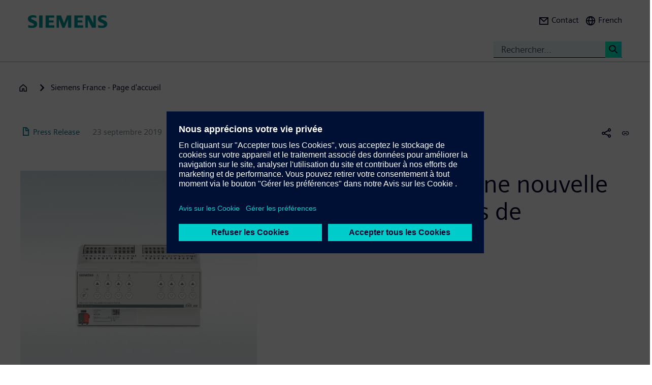

--- FILE ---
content_type: text/html; charset=UTF-8
request_url: https://press.siemens.com/fr/fr/communiquedepresse/siemens-developpe-une-nouvelle-gamme-dactionneurs-de-protection-solaire
body_size: 72213
content:
<!DOCTYPE html>
<html  lang="fr" dir="ltr" prefix="content: http://purl.org/rss/1.0/modules/content/  dc: http://purl.org/dc/terms/  foaf: http://xmlns.com/foaf/0.1/  og: http://ogp.me/ns#  rdfs: http://www.w3.org/2000/01/rdf-schema#  schema: http://schema.org/  sioc: http://rdfs.org/sioc/ns#  sioct: http://rdfs.org/sioc/types#  skos: http://www.w3.org/2004/02/skos/core#  xsd: http://www.w3.org/2001/XMLSchema# ">
  <head>
    <meta charset="utf-8" />
<meta name="MobileOptimized" content="width" />
<meta name="HandheldFriendly" content="true" />
<meta name="viewport" content="width=device-width, initial-scale=1.0" />
<meta name="dc:language" content="fr" />
<meta name="dc:template" content="Content" />
<meta name="dc:identifier" content="https://press.siemens.com/fr/fr/communiquedepresse/siemens-developpe-une-nouvelle-gamme-dactionneurs-de-protection-solaire" />
<meta name="dc:region" content="fr" />
<meta name="dc:type" content="c2_ct_press_release" />
<meta name="dc:date.created" content="2019-09-23T00:00:00.000+00:00" />
<meta name="dc:date.modified" content="2019-09-23T00:00:00.000+00:00" />
<meta name="dc:cms.created" content="2019-09-23T12:37:57.000+00:00" />
<meta name="dc:cms.modified" content="2019-10-23T08:35:13.000+00:00" />
<meta name="og:locale" content="fr" />
<meta name="og:type" content="website" />
<meta name="og:url" content="https://press.siemens.com/fr/fr/communiquedepresse/siemens-developpe-une-nouvelle-gamme-dactionneurs-de-protection-solaire" />
<meta name="og:title" content="Siemens développe une nouvelle gamme d’actionneurs de protectio ..." />
<meta name="og:description" content="Siemens Smart Infrastructure a mis aupoint une nouvelle gammed’actionneurs de protection solairepermettant de piloter  ..." />
<meta name="og:image" property="og:image" content="https://assets.new.siemens.com/siemens/assets/api/uuid:abbcd1b6-217d-4b91-9be3-b9a87de5438f/width:1024/Siemens-photo-produit-actionneur-stores.jpg" />
<meta name="twitter:url" content="https://press.siemens.com/fr/fr/communiquedepresse/siemens-developpe-une-nouvelle-gamme-dactionneurs-de-protection-solaire" />
<meta name="twitter:title" content="Siemens développe une nouvelle gamme d’actionneurs de protectio ..." />
<meta name="twitter:description" content="Siemens Smart Infrastructure a mis aupoint une nouvelle gammed’actionneurs de protection solairepermettant de piloter  ..." />
<meta name="twitter:image" content="https://assets.new.siemens.com/siemens/assets/api/uuid:abbcd1b6-217d-4b91-9be3-b9a87de5438f/width:1024/Siemens-photo-produit-actionneur-stores.jpg" />
<meta name="twitter:card" content="summary_large_image" />
<meta name="description" content="Siemens développe une nouvelle gamme d’actionneurs de protection solaire" />
<link rel="icon" href="/fr/profiles/sag_press/themes/sag_press_theme/favicon.ico" type="image/vnd.microsoft.icon" />
<link rel="alternate" hreflang="fr" href="https://press.siemens.com/fr/fr/communiquedepresse/siemens-developpe-une-nouvelle-gamme-dactionneurs-de-protection-solaire" />
<link rel="canonical" href="https://press.siemens.com/fr/fr/communiquedepresse/siemens-developpe-une-nouvelle-gamme-dactionneurs-de-protection-solaire" />
<link rel="shortlink" href="https://press.siemens.com/fr/fr/node/82" />

    <title>Siemens développe une nouvelle gamme d’actionneurs de protection solaire | Espace médias | Entreprise | Siemens</title>
    <link rel="stylesheet" media="all" href="/fr/core/assets/vendor/jquery.ui/themes/base/core.css?t9rcp4" />
<link rel="stylesheet" media="all" href="/fr/core/assets/vendor/jquery.ui/themes/base/controlgroup.css?t9rcp4" />
<link rel="stylesheet" media="all" href="/fr/core/assets/vendor/jquery.ui/themes/base/checkboxradio.css?t9rcp4" />
<link rel="stylesheet" media="all" href="/fr/core/assets/vendor/jquery.ui/themes/base/resizable.css?t9rcp4" />
<link rel="stylesheet" media="all" href="/fr/core/assets/vendor/jquery.ui/themes/base/button.css?t9rcp4" />
<link rel="stylesheet" media="all" href="/fr/core/assets/vendor/jquery.ui/themes/base/dialog.css?t9rcp4" />
<link rel="stylesheet" media="all" href="/fr/core/modules/system/css/components/ajax-progress.module.css?t9rcp4" />
<link rel="stylesheet" media="all" href="/fr/core/modules/system/css/components/align.module.css?t9rcp4" />
<link rel="stylesheet" media="all" href="/fr/core/modules/system/css/components/autocomplete-loading.module.css?t9rcp4" />
<link rel="stylesheet" media="all" href="/fr/core/modules/system/css/components/fieldgroup.module.css?t9rcp4" />
<link rel="stylesheet" media="all" href="/fr/core/modules/system/css/components/container-inline.module.css?t9rcp4" />
<link rel="stylesheet" media="all" href="/fr/core/modules/system/css/components/clearfix.module.css?t9rcp4" />
<link rel="stylesheet" media="all" href="/fr/core/modules/system/css/components/details.module.css?t9rcp4" />
<link rel="stylesheet" media="all" href="/fr/core/modules/system/css/components/hidden.module.css?t9rcp4" />
<link rel="stylesheet" media="all" href="/fr/core/modules/system/css/components/item-list.module.css?t9rcp4" />
<link rel="stylesheet" media="all" href="/fr/core/modules/system/css/components/js.module.css?t9rcp4" />
<link rel="stylesheet" media="all" href="/fr/core/modules/system/css/components/nowrap.module.css?t9rcp4" />
<link rel="stylesheet" media="all" href="/fr/core/modules/system/css/components/position-container.module.css?t9rcp4" />
<link rel="stylesheet" media="all" href="/fr/core/modules/system/css/components/progress.module.css?t9rcp4" />
<link rel="stylesheet" media="all" href="/fr/core/modules/system/css/components/reset-appearance.module.css?t9rcp4" />
<link rel="stylesheet" media="all" href="/fr/core/modules/system/css/components/resize.module.css?t9rcp4" />
<link rel="stylesheet" media="all" href="/fr/core/modules/system/css/components/sticky-header.module.css?t9rcp4" />
<link rel="stylesheet" media="all" href="/fr/core/modules/system/css/components/system-status-counter.css?t9rcp4" />
<link rel="stylesheet" media="all" href="/fr/core/modules/system/css/components/system-status-report-counters.css?t9rcp4" />
<link rel="stylesheet" media="all" href="/fr/core/modules/system/css/components/system-status-report-general-info.css?t9rcp4" />
<link rel="stylesheet" media="all" href="/fr/core/modules/system/css/components/tabledrag.module.css?t9rcp4" />
<link rel="stylesheet" media="all" href="/fr/core/modules/system/css/components/tablesort.module.css?t9rcp4" />
<link rel="stylesheet" media="all" href="/fr/core/modules/system/css/components/tree-child.module.css?t9rcp4" />
<link rel="stylesheet" media="all" href="/fr/modules/contrib/jquery_ui/assets/vendor/jquery.ui/themes/base/core.css?t9rcp4" />
<link rel="stylesheet" media="all" href="/fr/modules/contrib/jquery_ui/assets/vendor/jquery.ui/themes/base/draggable.css?t9rcp4" />
<link rel="stylesheet" media="all" href="/fr/modules/contrib/jquery_ui/assets/vendor/jquery.ui/themes/base/resizable.css?t9rcp4" />
<link rel="stylesheet" media="all" href="/fr/core/assets/vendor/jquery.ui/themes/base/theme.css?t9rcp4" />
<link rel="stylesheet" media="all" href="/fr/profiles/c2_base/modules/c2cms_oidc/libraries/theme/css/style.css?t9rcp4" />
<link rel="stylesheet" media="all" href="/fr/profiles/c2_press/modules/press_shi_export/css/style.css?t9rcp4" />
<link rel="stylesheet" media="all" href="/fr/modules/contrib/jquery_ui/assets/vendor/jquery.ui/themes/base/theme.css?t9rcp4" />
<link rel="stylesheet" media="all" href="/fr/profiles/c2_base/modules/c2_cms_asset_data/libraries/css/c2_cms_asset_data.css?t9rcp4" />
<link rel="stylesheet" media="all" href="/fr/profiles/c2_base/modules/c2_recycle_bin/assets/css/modal_dialog.css?t9rcp4" />
<link rel="stylesheet" media="all" href="/fr/profiles/c2_base/modules/c2_recycle_bin/assets/css/c2_recycle_bin.css?t9rcp4" />
<link rel="stylesheet" media="all" href="/fr/profiles/c2_press/modules/press_header_menu_block/libraries/language/switch.css?t9rcp4" />
<link rel="stylesheet" media="all" href="https://cdn.siemens.com/js/bootstrap/3.4.0/css/bootstrap.css" />
<link rel="stylesheet" media="all" href="/fr/profiles/c2_press/modules/press_siemens_core/assets/plugins/jquery.fancybox.css?t9rcp4" />
<link rel="stylesheet" media="all" href="/fr/profiles/c2_base/themes/c2_base_theme/css/drupal-bootstrap.css?t9rcp4" />
<link rel="stylesheet" media="all" href="/fr/profiles/c2_base/themes/c2_base_theme/css/c2_base.css?t9rcp4" />
<link rel="stylesheet" media="all" href="/fr/profiles/c2_base/themes/c2_base_theme/css/app.css?t9rcp4" />
<link rel="stylesheet" media="all" href="/fr/profiles/c2_base/themes/c2_base_theme/css/c2_base_recolor.css?t9rcp4" />
<link rel="stylesheet" media="all" href="/fr/profiles/c2_press/themes/c2_press_theme/css/c2_press.css?t9rcp4" />

    
  </head>
  <body class="siemens-recolor path-node page-node-type-c2-ct-press-release has-glyphicons">
    <a href="#main-content" class="visually-hidden focusable skip-link">
      Aller au contenu principal
    </a>
    
      <div class="dialog-off-canvas-main-canvas" data-off-canvas-main-canvas>
    
        <div id="data_main_menu_tree" style="display:none" data-home="/fr/fr" data-sitename="Espace médias | Entreprise | Siemens"
         data-url="">[{&quot;name&quot;:&quot;Home&quot;,&quot;site_name&quot;:&quot;Espace m\u00e9dias | Entreprise | Siemens&quot;,&quot;description&quot;:&quot;&quot;,&quot;url_str&quot;:&quot;\/fr\/&quot;,&quot;level&quot;:0,&quot;image&quot;:&quot;&quot;,&quot;base_root&quot;:&quot;https:\/\/press.siemens.com&quot;,&quot;base_nid&quot;:&quot;23&quot;,&quot;base_nodepath&quot;:&quot;\/node\/23&quot;,&quot;base_path&quot;:&quot;\/fr\/&quot;,&quot;base_secure_url&quot;:&quot;https:\/\/press.siemens.com\/fr&quot;,&quot;current_language_id&quot;:&quot;fr&quot;,&quot;nav_path&quot;:&quot;\/fr\/fr&quot;,&quot;children&quot;:[],&quot;home_url&quot;:&quot;https:\/\/www.siemens.com\/fr\/fr.html&quot;,&quot;search_url&quot;:&quot;https:\/\/search.siemens.com\/en\/?lang=fr&amp;site=siemens_c_fr&amp;q=&amp;lr=lang_fr&amp;collapse=true&amp;class=search%2Cbanner%2Ctext&amp;_charset=UTF-8&quot;}]
    </div>

<!--
<span class="hidden" id="field_contribution_id">1234567890</span>
-->

<script type="text/template" id="secondaryNavigation">
    <div class="dropdown-menu nts-secondary-navigation">
        <div class="container">
            <div class="row nts-secondary-navigation-levelup">
                <div class="col-xs-12 col-sm-12 col-md-12">
                    <ul class="nts-secondary-navigation-levelup-list"></ul>
                </div>
            </div>
            <div class="row go-to-link">
                <div class="go-to-link-content col-xs-12 col-sm-12 col-md-12"></div>
            </div>
            <div class="row navigation-entries">
                <div class="col-xs-12 col-sm-6 col-md-4 col-lg-4 navigation-entries-column column0">
                    <ul class="nts-component-linklist"></ul>
                </div>
                <div class="col-xs-12 col-sm-6 col-md-4 col-lg-4 navigation-entries-column column1">
                    <ul class="nts-component-linklist"></ul>
                </div>
                <div class="col-xs-12 col-sm-6 col-md-4 col-lg-4 navigation-entries-column column2">
                    <ul class="nts-component-linklist"></ul>
                </div>
            </div>
        </div>
    </div>
</script>
<header>
    <div class="nts-navbar-header">
        <nav class="navbar navbar-default navbar-fixed-top">
            <div class="container navbar-header-container">
                <div class="row">
                      <div class="region region-header">
    <div class="navbar-header" id="navbar-header">
  <a class="navbar-brand" href="https://www.siemens.com/fr/fr.html">
    <img class="logo" src="/profiles/c2_base/modules/c2cms_instance_logo/assets/sag-logo.png">
    <img class="logo-claim" src="/profiles/c2_base/modules/c2cms_instance_logo/assets/blank.gif">
  </a>
</div>
<div>
  <div class="navbar-search hidden-xs hidden-sm">
    <div class="navbar-search-content navbar-collapse collapse no-transition" id="navbar-search-content">
      <input aria-label="Rechercher..." class="form-control" placeholder="Rechercher..." type="search"/>
      <button>
        <span class="newton-search">&#160;</span>
        <span class="search-button-label">Search <</span>
      </button>
    </div>
  </div>
  <ul class="nav navbar-nav navbar-right" id="navbar-secondary" data-useredit="/fr/fr/user/0/edit" data-username="" data-userid="0">
        <li class="dropdown hidden-xs hidden-initial">
      <a href="https://new.siemens.com/fr/fr/entreprise/presse/contacts-presse.html" role="button">
        <i class="icon-left newton-email ">&#160;</i>
        <span>Contact</span>
      </a></li>

    
    <li class="dropdown languageselect hidden-xs hidden-initial"><!--  js-language__trigger -->
      <a data-target="#dropdown-language-switch" id="dropdown_language_switch" class="">
        <i class="icon-left newton-globe">&#160;</i>
        <span>French</span>
      </a>

              <div class="languageselector dropdown-menu dropdownselector" hidden="hidden" id="dropdown-language-switch">
          <div class="languageselector__base">
            <div class="languageselector__base--content">
              <div class="languageselector__divider"></div>
              <p class="languageselector__paragraph">Set this page to</p>
              <div class="languageselector__container">
                              </div>
                              <div class="languageselector__divider"></div>
                <p class="languageselector__paragraph">
                  Siemens press pages in your region </p>
                <div class="dropdown languageselector__dropdown js-language__dropdown">
                    <span class="dropdown__inputWrapper">
                      <input type="text" placeholder="Select" class="dropdown__input js-language__input"/>
                      <i class="dropdown__icon at-icon at-icon--arrow-up js-language__dropdown--up" hidden="hidden"></i>
                      <i class="dropdown__icon at-icon at-icon--arrow-down js-language__dropdown--down"></i>
                    </span>
                  <ul class="dropdown__list js-language__list" hidden="hidden">
                                          <li class="dropdown__item">
                        <a href="https://press.siemens.com/at/de"><span>Austria</span></a>
                      </li>
                                          <li class="dropdown__item">
                        <a href="https://press.siemens.com/be/nl"><span>Belgium</span></a>
                      </li>
                                          <li class="dropdown__item">
                        <a href="https://press.siemens.com/br/pt"><span>Brazil</span></a>
                      </li>
                                          <li class="dropdown__item">
                        <a href="https://press.siemens.com/bg/bg"><span>Bulgaria</span></a>
                      </li>
                                          <li class="dropdown__item">
                        <a href="https://press.siemens.com/dk/da"><span>Denmark</span></a>
                      </li>
                                          <li class="dropdown__item">
                        <a href="https://press.siemens.com/fi/fi"><span>Finland</span></a>
                      </li>
                                          <li class="dropdown__item">
                        <a href="https://press.siemens.com/fr/fr"><span>France</span></a>
                      </li>
                                          <li class="dropdown__item">
                        <a href="https://press.siemens.com/de/de"><span>Germany</span></a>
                      </li>
                                          <li class="dropdown__item">
                        <a href="https://press.siemens.com/global/en"><span>Global</span></a>
                      </li>
                                          <li class="dropdown__item">
                        <a href="https://press.siemens.com/gr/el"><span>Greece</span></a>
                      </li>
                                          <li class="dropdown__item">
                        <a href="https://press.siemens.com/in/en"><span>India</span></a>
                      </li>
                                          <li class="dropdown__item">
                        <a href="https://press.siemens.com/it/it"><span>Italy</span></a>
                      </li>
                                          <li class="dropdown__item">
                        <a href="https://press.siemens.com/jp/ja"><span>Japan</span></a>
                      </li>
                                          <li class="dropdown__item">
                        <a href="https://press.siemens.com/my/en"><span>Malaysia</span></a>
                      </li>
                                          <li class="dropdown__item">
                        <a href="https://press.siemens.com/middleeast/en"><span>Middle East</span></a>
                      </li>
                                          <li class="dropdown__item">
                        <a href="https://press.siemens.com/nl/nl"><span>Netherlands</span></a>
                      </li>
                                          <li class="dropdown__item">
                        <a href="https://press.siemens.com/no/no"><span>Norway</span></a>
                      </li>
                                          <li class="dropdown__item">
                        <a href="https://press.siemens.com/pt/pt"><span>Portugal</span></a>
                      </li>
                                          <li class="dropdown__item">
                        <a href="https://press.siemens.com/sg/en"><span>Singapore</span></a>
                      </li>
                                          <li class="dropdown__item">
                        <a href="https://press.siemens.com/za/en"><span>South Africa</span></a>
                      </li>
                                          <li class="dropdown__item">
                        <a href="https://press.siemens.com/kr/en"><span>South Korea</span></a>
                      </li>
                                          <li class="dropdown__item">
                        <a href="https://press.siemens.com/es/es"><span>Spain</span></a>
                      </li>
                                          <li class="dropdown__item">
                        <a href="https://press.siemens.com/se/sv"><span>Sweden</span></a>
                      </li>
                                          <li class="dropdown__item">
                        <a href="https://press.siemens.com/ch/de"><span>Switzerland</span></a>
                      </li>
                                          <li class="dropdown__item">
                        <a href="https://press.siemens.com/ua/uk"><span>Ukraine</span></a>
                      </li>
                                      </ul>
                </div>
                          </div>
          </div>
        </div>
      
    </li>
    <li class="hidden-lg">
      <button aria-controls="navbar" aria-expanded="false" class="navbar-toggle collapsed" data-target="#navbar-primary" type="button">
        <span class="icon-bar">&#160;</span>
        <span class="icon-bar">&#160;</span>
        <span class="icon-bar">&#160;</span>
      </button>
    </li>
  </ul>
</div>

  </div>

                </div>
                <div class="row navbar-collapse collapse" id="navbar-primary">
                    <div class="mobile-background" id="mobile-background">
                        <div class="nav-mobile" id="nav-mobile"></div>
                    </div>
                </div>
            </div>
        </nav>
        <div class="overlay-content-wrapper">
            <div class="overlay-content">
                <div class="overlay-content-singlediv nts-navbar-header-search hidden-lg">
                    <div class="navbar-search-overlay ng-star-inserted">
                        <div class="navbar-search-content">
                            <div class="languageselector__divider"></div>

                            <input aria-label="Search for ..." class="form-control ng-untouched ng-pristine ng-valid"
                                   placeholder="Search for ..." type="search"
                                   ng-reflect-model=""/>
                            <button>
                                <span class="newton-search">&#160;</span>
                                <span class="search-button-label">Search xxx </span>
                            </button>
                        </div>
                    </div>
                </div>
                <div class="overlay-content-singlediv nts-navbar-header-navigation hidden-lg">
                    <style>
                      div.nav-container {
                        height: auto;
                        top:80px;
                        position: fixed;
                      }
                      body:has(nav[id='toolbar-bar'])  div.nav-container {
                        top:140px;
                      }
                    </style>
                    <div class="nts-navbar-header-secondary-navigation nav-container">
                        <div class="nts-navbar-header-secondary-navigation__container">
                            <div class="container">
                                <div class="row nts-secondary-navigation-levelup">
                                    <div class="col-xs-12 col-sm-12 col-md-12">
                                        <ul class="nts-secondary-navigation-levelup-list1">
                                                                                        <li style="width: 100%;" >
                                                <br/>
                                                Go to
                                                <br/>
                                                <a role="button" href="/fr/fr/node/23">
                                                    <span class="newton-link icon-left"> </span>
                                                    <span>Siemens France - Page d&#039;accueil</span>
                                                </a>
                                            <li>&#160;</li>
                                        </ul>
                                    </div>
                                </div>
                                <div class="row go-to-link">
                                    <div class="go-to-link-content col-xs-12 col-sm-12 col-md-12"></div>
                                </div>
                                <div class="row navigation-entries">
                                    <div class="col-lg-4 navigation-entries-column column0"></div>
                                    <div class="col-lg-4 navigation-entries-column column1"></div>
                                    <div class="col-lg-4 navigation-entries-column column2"></div>
                                </div>
                                <div class="row navigation-entries-datasource"></div>
                            </div>
                        </div>
                    </div>
                </div>
                <div class="overlay-content-singlediv nts-navbar-header-user hidden-lg">
                    <div class="navbar-overlay ng-star-inserted">
                        <div class="navbar-content"></div>
                    </div>
                </div>
                <div class="overlay-content-singlediv nts-navbar-header-language-switch hidden-lg">
                    <div class="navbar-overlay ng-star-inserted">
                        <div class="navbar-content"></div>
                    </div>
                </div>
            </div>
            <div class="nts-navbar-header-background-placeholder"></div>
        </div>

        <div class="nts-navbar-header-overlay">&nbsp;</div>
    </div>
</header>

<main data-contenttype="c2_ct_press_release">
      <div class="region region-pre-content">
    
<div id="breadcrumb_hidden_content" style="display: none">[{&quot;nid&quot;:&quot;113&quot;,&quot;name&quot;:&quot;Communication KNX s\u00e9curis\u00e9e sur IP&quot;,&quot;tid&quot;:0,&quot;url_str&quot;:&quot;\/fr\/fr\/communiquedepresse\/communication-knx-securisee-sur-ip&quot;,&quot;alias&quot;:&quot;\/fr\/fr\/communiquedepresse\/communication-knx-securisee-sur-ip&quot;,&quot;level&quot;:1,&quot;image&quot;:&quot;&quot;,&quot;options&quot;:[],&quot;depth&quot;:1,&quot;parent&quot;:false,&quot;children&quot;:[]},{&quot;nid&quot;:&quot;114&quot;,&quot;name&quot;:&quot;La solution SiPass integrated de Siemens est labellis\u00e9e par le Comit\u00e9 Strat\u00e9gique de Fili\u00e8re (CSF) Industries de S\u00e9curit\u00e9&quot;,&quot;tid&quot;:2,&quot;url_str&quot;:&quot;\/fr\/fr\/communiquedepresse\/la-solution-sipass-integrated-de-siemens-est-labellisee-par-le-comite&quot;,&quot;alias&quot;:&quot;\/fr\/fr\/communiquedepresse\/la-solution-sipass-integrated-de-siemens-est-labellisee-par-le-comite&quot;,&quot;level&quot;:1,&quot;image&quot;:&quot;&quot;,&quot;options&quot;:[],&quot;depth&quot;:1,&quot;parent&quot;:false,&quot;children&quot;:[]},{&quot;nid&quot;:&quot;116&quot;,&quot;name&quot;:&quot;Le site internet de Siemens Smart Infrastructure fait peau neuve !&quot;,&quot;tid&quot;:3,&quot;url_str&quot;:&quot;\/fr\/fr\/communiquedepresse\/le-site-internet-de-siemens-smart-infrastructure-fait-peau-neuve&quot;,&quot;alias&quot;:&quot;\/fr\/fr\/communiquedepresse\/le-site-internet-de-siemens-smart-infrastructure-fait-peau-neuve&quot;,&quot;level&quot;:1,&quot;image&quot;:&quot;&quot;,&quot;options&quot;:[],&quot;depth&quot;:1,&quot;parent&quot;:false,&quot;children&quot;:[]},{&quot;nid&quot;:&quot;115&quot;,&quot;name&quot;:&quot;Siemens permet de visualiser en un coup d\u2019oeil toute la d\u00e9tection incendie d\u2019un site gr\u00e2ce au FT2080&quot;,&quot;tid&quot;:4,&quot;url_str&quot;:&quot;\/fr\/fr\/communiquedepresse\/siemens-permet-de-visualiser-en-un-coup-doeil-toute-la-detection-incendie-dun&quot;,&quot;alias&quot;:&quot;\/fr\/fr\/communiquedepresse\/siemens-permet-de-visualiser-en-un-coup-doeil-toute-la-detection-incendie-dun&quot;,&quot;level&quot;:1,&quot;image&quot;:&quot;&quot;,&quot;options&quot;:[],&quot;depth&quot;:1,&quot;parent&quot;:false,&quot;children&quot;:[]},{&quot;nid&quot;:&quot;131&quot;,&quot;name&quot;:&quot;Siemens pr\u00e9sente Desigo CC V4.1, la plateforme de gestion des b\u00e2timents, qui relie les b\u00e2timents, les personnes et les applications&quot;,&quot;tid&quot;:5,&quot;url_str&quot;:&quot;\/fr\/fr\/communiquedepresse\/siemens-presente-desigo-cc-v41-la-plateforme-de-gestion-des-batiments-qui-relie&quot;,&quot;alias&quot;:&quot;\/fr\/fr\/communiquedepresse\/siemens-presente-desigo-cc-v41-la-plateforme-de-gestion-des-batiments-qui-relie&quot;,&quot;level&quot;:1,&quot;image&quot;:&quot;&quot;,&quot;options&quot;:[],&quot;depth&quot;:1,&quot;parent&quot;:false,&quot;children&quot;:[]},{&quot;nid&quot;:&quot;295&quot;,&quot;name&quot;:&quot;Siemens pr\u00e9sente sa nouvelle gamme de thermostats RDG200&quot;,&quot;tid&quot;:6,&quot;url_str&quot;:&quot;\/fr\/fr\/communiquedepresse\/siemens-presente-sa-nouvelle-gamme-de-thermostats-rdg200&quot;,&quot;alias&quot;:&quot;\/fr\/fr\/communiquedepresse\/siemens-presente-sa-nouvelle-gamme-de-thermostats-rdg200&quot;,&quot;level&quot;:1,&quot;image&quot;:&quot;&quot;,&quot;options&quot;:[],&quot;depth&quot;:1,&quot;parent&quot;:false,&quot;children&quot;:[]}]</div>
  <div class="container">

    <div class="row">
      <div class="col-xs-12">
        <div class="breadcrumb-abstand hidden-md hidden-lg"></div>
        <!-- Breadcrumb -->
                      </div>
    </div>
  </div>

  </div>

</main>

<section>
      <div class="region region-content">
    <div data-drupal-messages-fallback class="hidden"></div>
<article about="/fr/fr/communiquedepresse/siemens-developpe-une-nouvelle-gamme-dactionneurs-de-protection-solaire" class="c2-ct-press-release is-promoted full clearfix">

  
    

  
  <div class="content">
    
            <div class="field field--name-field-c2-ct-press-release-body field--type-string-long field--label-hidden field--item"><!DOCTYPE html PUBLIC "-//W3C//DTD HTML 4.0 Transitional//EN" "http://www.w3.org/TR/REC-html40/loose.dtd">
<div xmlns:php="http://php.net/xsl" id="overlay"> </div><article xmlns:php="http://php.net/xsl" data-fieldname="field_c2_ct_press_release_body"><div class="nts-notifications dark-text"><div class="nts-notification nts-notification-supportedbrowser dark-text"><div class="container"><div class="row"><div class="col-xs-12 col-lg-9"><p class="Ps"><trans context="Browser Disclaimer">Please use another Browser</trans></p><p class="P"><trans context="Browser Disclaimer">
                    It looks like you are using a browser that is not fully supported. Please note that there might be constraints on site display and
                    usability.
                    For the best experience we suggest that you download the newest version of a supported browser:
                  </trans></p><p><a class="A2" href="http://windows.microsoft.com/de-de/internet-explorer/download-ie">Internet Explorer</a>,
                  <a class="A2" href="https://www.google.de/chrome">Chrome Browser</a>,
                  <a class="A2" href="https://www.mozilla.org/firefox">Firefox Browser</a>,
                  <a class="A2" href="https://www.apple.com/safari/">Safari Browser</a></p><a class="A" href="#"><trans context="Browser Disclaimer">Continue with the current browser</trans><span class="icon-arrow-right-small"></span></a></div></div></div></div><noscript><div class="nts-notification nts-notification-non-script"><div class="container"><div class="row"><div class="col-xs-12 col-lg-9"><p class="Ps"><trans context="JavaScript Disclaimer">Please allow JavaScript</trans></p><p class="P"><trans context="JavaScript Disclaimer">This page requires JavaScript in order to be fully functional and displayed correctly. Please enable
                      JavaScript and reload the
                      site.
                    </trans></p><a class="A" href="http://www.enable-javascript.com/"><trans context="JavaScript Disclaimer">How to enable JavaScript</trans><span class="icon-arrow-right-small"></span></a></div></div></div></div></noscript></div><section class="MetaData Press Release container" data-xml-tag="MetaData" data-xml-id="idp187651208527023" data-partialxcmsid=""><div class="row"><div class="col col-xs-12 col-sm-12 col-md-12"><span class="PageType"><span class="txt"><span class="icon newton-PressRelease"> </span>Press Release</span></span><span class="Date" data-original="2019-09-23" data-partialxcmsid="">23 septembre 2019</span><span class="Location" data-maxlengh="">CLC Communications </span><ul class="shareandmore hidden-xs"><li class="onhover"><span class="newton-share-newton-android"> </span><ul class="hover socialdropdown"><li><a data-action="mailto" title="Email"><span class="icon newton-email"> </span></a></li><li><a data-action1="twitter" title="Twitter" href="javascript:void(0);" onclick="window.open('https://twitter.com/intent/tweet?url=https%3A%2F%2Fpress.siemens.com%2Ffr%2Ffr%2Fcommuniquedepresse%2Fsiemens-developpe-une-nouvelle-gamme-dactionneurs-de-protection-solaire','twitter','width=700,height=500,left=10,top=10');return false;" data-ste-href="https://twitter.com/intent/tweet?url=https%3A%2F%2Fpress.siemens.com%2Ffr%2Ffr%2Fcommuniquedepresse%2Fsiemens-developpe-une-nouvelle-gamme-dactionneurs-de-protection-solaire"><span class="newton-twitter icon"> </span></a></li><li><a data-action1="linkedin" title="LinkedIn" href="javascript:void(0);" onclick="window.open('https://www.linkedin.com/sharing/share-offsite/?url=https%3A%2F%2Fpress.siemens.com%2Ffr%2Ffr%2Fcommuniquedepresse%2Fsiemens-developpe-une-nouvelle-gamme-dactionneurs-de-protection-solaire','twitter','width=700,height=500,left=10,top=10');return false;" data-ste-href="https://www.linkedin.com/sharing/share-offsite/?url=https%3A%2F%2Fpress.siemens.com%2Ffr%2Ffr%2Fcommuniquedepresse%2Fsiemens-developpe-une-nouvelle-gamme-dactionneurs-de-protection-solaire"><span class="newton-linkedin icon"> </span></a></li><li><a data-action1="facebook" title="Facebook" href="javascript:void(0);" onclick="window.open('https://www.facebook.com/sharer/sharer.php?u=https%3A%2F%2Fpress.siemens.com%2Ffr%2Ffr%2Fcommuniquedepresse%2Fsiemens-developpe-une-nouvelle-gamme-dactionneurs-de-protection-solaire','twitter','width=700,height=500,left=10,top=10');return false;" data-ste-href="https://www.facebook.com/sharer/sharer.php?u=https%3A%2F%2Fpress.siemens.com%2Ffr%2Ffr%2Fcommuniquedepresse%2Fsiemens-developpe-une-nouvelle-gamme-dactionneurs-de-protection-solaire"><span class="newton-facebook icon"> </span></a></li></ul></li><li data-action="copylink" class="actionBtn" title="Copier l'url dans le presse-papiers"><span class="glyphicon glyphicon-link"> </span></li></ul></div></div></section><section class="Intro Press Release container" data-xml-tag="Intro" data-xml-id="idp187651202124255" data-partialxcmsid=""><div class="row fsi-row-lg-level fsi-row-md-level
                 fsi-row-sm-level Summary
              "><div class="col col-xs-12 col-sm-12 col-md-6 hidden-xs"><div class="asset"><div class="imgHolder img-resize"><div class="inner" title=""><img alt="" data-webp="1" data-target="src" data-name="Siemens-photo-produit-actionneur-stores.jpg" data-uuid="abbcd1b6-217d-4b91-9be3-b9a87de5438f" data-width=""></div></div></div></div><div class="col col-xs-12 col-sm-12 col-md-6"><span><h1>Siemens d&eacute;veloppe une nouvelle gamme d&rsquo;actionneurs de protection solaire</h1><div class="hidden-sm hidden-md hidden-lg mobile-summary"></div><div class="hidden-sm hidden-md hidden-lg mobile-headerImage"><div class="asset"><div class="imgHolder img-resize"><div class="inner" title=""><img alt="" data-webp="1" data-target="src" data-name="Siemens-photo-produit-actionneur-stores.jpg" data-uuid="abbcd1b6-217d-4b91-9be3-b9a87de5438f" data-width=""></div></div></div></div></span></div></div><div class="row IntroText"></div></section><section class="container Row" data-xml-tag="Row" data-xml-id="idp187651202650719" data-partialxcmsid=""><div class="row withcols"><div data-xml-id="idp187651201775871" class="Box box col-xs-12 col-sm-12 col-md-12" data-image="1" data-child="8" data-interaction="false" data-pos="1" data-maxLength="1" data-mod="0"><div class="row"><div class="col-xs-12 col-sm-4 col-md-4"><div class="asset"><div class="imgHolder img-resize"><div class="inner" title=""><img alt="" data-webp="1" data-target="src" data-name="Siemens-Schema-1-actionneur-stores.jpg" data-uuid="88c23741-e89e-4b30-825e-9f4b666d3020" data-width="1024" width="1024"></div></div></div></div><div class="col-xs-12 col-sm-8 col-md-8 caption"><div class="f-text"><!--
      [isInTeaser: false][maxLength: ][hasImage: false][shortenList:
      false]
    -->Siemens Smart Infrastructure a mis aupoint une nouvelle gammed&rsquo;actionneurs de protection solairepermettant de piloter tous les ouvrantsdu b&acirc;timent tels que les stores, porteset fen&ecirc;tres motoris&eacute;s, ou les voletsroulants. Les actionneurs N543, bas&eacute;ssur le protocole de communicationKNX, permettent de commander jusqu&rsquo;&agrave; 8 moteurs de stores et s&rsquo;int&egrave;grent dans lessyst&egrave;mes de Gestion Technique du B&acirc;timent pour en optimiser l&rsquo;efficience&eacute;nerg&eacute;tique et assurer le confort des occupants.</div><div class="f-text"><!--
      [isInTeaser: false][maxLength: ][hasImage: false][shortenList:
      false]
    -->
                <B>Une commande optimale des protections solaires</B>
            </div><div class="f-text"><!--
      [isInTeaser: false][maxLength: ][hasImage: false][shortenList:
      false]
    -->Les nouveaux actionneurs de protection solaireN543 peuvent &ecirc;tre associ&eacute;s &agrave; une station m&eacute;t&eacute;opour r&eacute;gler pr&eacute;cis&eacute;ment l&rsquo;orientation des lameset l&rsquo;ouverture des stores en fonction du soleil.Ainsi, la commande de suivi de la trajectoiresolaire permet de moduler l&rsquo;inclinaison deslames de stores en fonction de la position dusoleil pour laisser passer une lumi&egrave;re naturellediffuse et &eacute;clairer la pi&egrave;ce sans &eacute;blouissement. La commande de suivi de l&rsquo;ombre port&eacute;er&egrave;gle la hauteur des stores pour les positionner de mani&egrave;re &agrave; faire p&eacute;n&eacute;trer la lumi&egrave;redans la pi&egrave;ce sur la distance de son choix.Ces fonctions permettent ainsi d&rsquo;offrir un ensoleillement naturel et des conditions deluminosit&eacute;s optimales pour am&eacute;liorer le confort des occupants, mais &eacute;galement limiter laconsommation d&rsquo;&eacute;nergie.</div><div class="f-text"><!--
      [isInTeaser: false][maxLength: ][hasImage: false][shortenList:
      false]
    --><B>De nombreuses fonctionnalit&eacute;s d&rsquo;automatisation</B></div><div class="f-text"><!--
      [isInTeaser: false][maxLength: ][hasImage: false][shortenList:
      false]
    -->Les actionneurs N543 offrent par ailleurs des fonctionnalit&eacute;s de commande tr&egrave;s souplesdisponibles en mode manuel ou automatique, pour adapter le fonctionnement desprotections solaires &agrave; diff&eacute;rents sc&eacute;narios.Le contr&ocirc;le des ouvrants peut aussi faire l&rsquo;objet d&rsquo;une commande forc&eacute;e. Cela permet parexemple de ne pas alt&eacute;rer les &eacute;quipements lors de leur entretien ou de leur nettoyage touten &eacute;vitant d&rsquo;&eacute;ventuelles blessures au personnel d&rsquo;entretien, ou encore de prot&eacute;ger lesstores et auvents en cas d&rsquo;alarme de vent, de pluie ou de gel.Enfin, les fonctions de diagnostic permettent d&rsquo;obtenir de nombreuses informations deretour sur la position de la protection solaire, la position de fin de course, le sens ded&eacute;placement, les modes de fonctionnement et les for&ccedil;ages. Toutes ces donn&eacute;es peuvent&ecirc;tre affich&eacute;es sur des appareils d&rsquo;exploitation et d&rsquo;affichage afin d&rsquo;assurer la supervisionde l&rsquo;ensemble des installations.</div><div class="f-text"><!--
      [isInTeaser: false][maxLength: ][hasImage: false][shortenList:
      false]
    -->
                <B>Une mise en service simplifi&eacute;e</B>
            </div><div class="f-text"><!--
      [isInTeaser: false][maxLength: ][hasImage: false][shortenList:
      false]
    -->Pratiques pour les installateurs et les &eacute;lectriciens, les actionneurs de protection solaireN543 disposent de bornes de connexion ne n&eacute;cessitant pas d&rsquo;entretien et permettant unemise en service rapide. Il suffit de d&eacute;nuder le fil des conducteurs et de l&rsquo;ins&eacute;rer dans laborne. Les professionnels &eacute;conomisent de cette mani&egrave;re environ une minute surl&rsquo;installation par c&acirc;ble.Par ailleurs, le dispositif peut d&eacute;tecter et &eacute;valuer la position des contacts de fin de coursegr&acirc;ce &agrave; un syst&egrave;me d&rsquo;&eacute;lectronique embarqu&eacute;e, ce qui permet de d&eacute;clencher un calibrageautomatique des temps de d&eacute;placement. Cela &eacute;vite &agrave; l&rsquo;installeur de devoir leschronom&eacute;trer et les param&eacute;trer manuellement.</div></div></div></div></div></section><section class="container Row" data-xml-tag="Row" data-xml-id="idp187651202393327" data-partialxcmsid=""><div class="row withcols"><div data-xml-id="idp187651202284207" class="Box box col-xs-12 col-sm-12 col-md-12 noPic" data-image="0" data-child="2" data-interaction="false" data-pos="1" data-maxLength="1" data-mod="0"><div class="row"><div class="col-xs-12 col-sm-8 col-md-8 caption"><ul class="link-list pad-bot-0"><li><a class="" target="_blank" href="https://assets.new.siemens.com/siemens/assets/api/uuid:f0b9933f-cb7a-4738-a6ef-fb440948b8c0/Siemens-SI-CP-Actionneurs-de-protection-solaire-Septembre-2019.pdf" title="PDF"><span class="resource newton-pdf icon-left
                    "> </span>PDF</a></li></ul><ul class="link-list"><li><a class="" target="_blank" href="https://twitter.com/siemens_france" title="Twitter"><span class="newton-ext icon-left"> </span>Twitter</a></li></ul></div></div></div></div></section><section class="container Row" data-xml-tag="Row" data-xml-id="idp187651197089567" data-partialxcmsid=""><div class="row withcols"><div data-xml-id="idp187651197089823" class="Box box col-xs-12 col-sm-12 col-md-12 noPic" data-image="0" data-child="2" data-interaction="false" data-pos="1" data-maxLength="1" data-mod="0"><div class="row"><div class="col-xs-12 col-sm-8 col-md-8 caption"><div class="f-text"><!--
      [isInTeaser: false][maxLength: ][hasImage: false][shortenList:
      false]
    --><B>Siemens Smart Infrastructure (SI)</B>* d&eacute;veloppe des infrastructures intelligentes et &eacute;volutives pour le monde d&rsquo;aujourd&rsquo;hui etde demain. SI r&eacute;pond aux d&eacute;fis de l&rsquo;urbanisation et du changement climatique en connectant les syst&egrave;mes d&rsquo;&eacute;nergie, lesb&acirc;timents et les sites industriels gr&acirc;ce &agrave; un portefeuille complet et unique de produits, syst&egrave;mes, solutions et services, de laproduction jusqu&rsquo;&agrave; la consommation d&rsquo;&eacute;nergie. Dans un monde toujours plus digital, SI accompagne ses clients dans leurd&eacute;veloppement et participe au progr&egrave;s de la soci&eacute;t&eacute; tout en contribuant &agrave; la protection de la plan&egrave;te : &laquo; SI createsenvironments that care &raquo;. Siemens Smart Infrastructure, dont le si&egrave;ge est localis&eacute; &agrave; Zoug (Suisse), compte 71 000 salari&eacute;sdans le monde.</div><div class="f-text"><!--
      [isInTeaser: false][maxLength: ][hasImage: false][shortenList:
      false]
    --><B>Siemens France Holding</B> est une filiale de Siemens AG, groupe technologique de dimension mondiale. Depuis pr&egrave;s de170 ans en France, le nom de Siemens est synonyme de performance technique, d&rsquo;innovation, de qualit&eacute; et de fiabilit&eacute;.Siemens op&egrave;re dans les domaines de la production et de la distribution d&rsquo;&eacute;nergie, des infrastructures intelligentes pour lesb&acirc;timents et la production d&rsquo;&eacute;nergie d&eacute;centralis&eacute;e, de l&rsquo;automatisation et de la digitalisation dans l&rsquo;industrie manufacturi&egrave;reet l&rsquo;industrie des proc&eacute;d&eacute;s. Par ailleurs, Siemens Mobility, une soci&eacute;t&eacute; du groupe b&eacute;n&eacute;ficiant d&rsquo;une autonomie de gestion deses activit&eacute;s, est un fournisseur majeur de solutions de mobilit&eacute; intelligente pour le transport de passagers et demarchandises. Avec sa filiale cot&eacute;e en bourse Siemens Healthineers AG, l&rsquo;entreprise est &eacute;galement un fournisseur depremier plan de solutions et de services destin&eacute;s au secteur de la sant&eacute;. Siemens Gamesa Renewable Energy propose des&nbsp;Diffusion non restreinte Page 3/3solutions durables pour l&rsquo;&eacute;olien terrestre et en mer. Avec plus de 7 000 collaborateurs, 8 sites industriels et 11 centres deR&amp;D dont 8 &agrave; responsabilit&eacute; mondiale, Siemens France s&rsquo;engage activement dans les fili&egrave;res strat&eacute;giques pour l&rsquo;industriefran&ccedil;aise. Au 30 septembre 2018, date de cl&ocirc;ture du dernier exercice, Siemens France a enregistr&eacute;, au titre de ses activit&eacute;spoursuivies, un chiffre d&rsquo;affaires de 2,3 milliards d&rsquo;euros dont 29 % r&eacute;alis&eacute;s &agrave; l'export. Suivez-nous sur Twitter@Siemens_France</div></div></div></div></div></section><section class="Contact Press Release container" data-xml-tag="Contact" data-xml-id="idp187651200022511" data-partialxcmsid=""><div class="row BottomShareIcons"><div class="col col-xs-12 col-sm-12 col-md-12"><ul class="shareandmore "><li class="onhover"><span class="newton-share-newton-android"> </span><ul class="hover socialdropdown"><li><a data-action="mailto" title="Email"><span class="icon newton-email"> </span></a></li><li><a data-action1="twitter" title="Twitter" href="javascript:void(0);" onclick="window.open('https://twitter.com/intent/tweet?url=https%3A%2F%2Fpress.siemens.com%2Ffr%2Ffr%2Fcommuniquedepresse%2Fsiemens-developpe-une-nouvelle-gamme-dactionneurs-de-protection-solaire','twitter','width=700,height=500,left=10,top=10');return false;" data-ste-href="https://twitter.com/intent/tweet?url=https%3A%2F%2Fpress.siemens.com%2Ffr%2Ffr%2Fcommuniquedepresse%2Fsiemens-developpe-une-nouvelle-gamme-dactionneurs-de-protection-solaire"><span class="newton-twitter icon"> </span></a></li><li><a data-action1="linkedin" title="LinkedIn" href="javascript:void(0);" onclick="window.open('https://www.linkedin.com/sharing/share-offsite/?url=https%3A%2F%2Fpress.siemens.com%2Ffr%2Ffr%2Fcommuniquedepresse%2Fsiemens-developpe-une-nouvelle-gamme-dactionneurs-de-protection-solaire','twitter','width=700,height=500,left=10,top=10');return false;" data-ste-href="https://www.linkedin.com/sharing/share-offsite/?url=https%3A%2F%2Fpress.siemens.com%2Ffr%2Ffr%2Fcommuniquedepresse%2Fsiemens-developpe-une-nouvelle-gamme-dactionneurs-de-protection-solaire"><span class="newton-linkedin icon"> </span></a></li><li><a data-action1="facebook" title="Facebook" href="javascript:void(0);" onclick="window.open('https://www.facebook.com/sharer/sharer.php?u=https%3A%2F%2Fpress.siemens.com%2Ffr%2Ffr%2Fcommuniquedepresse%2Fsiemens-developpe-une-nouvelle-gamme-dactionneurs-de-protection-solaire','twitter','width=700,height=500,left=10,top=10');return false;" data-ste-href="https://www.facebook.com/sharer/sharer.php?u=https%3A%2F%2Fpress.siemens.com%2Ffr%2Ffr%2Fcommuniquedepresse%2Fsiemens-developpe-une-nouvelle-gamme-dactionneurs-de-protection-solaire"><span class="newton-facebook icon"> </span></a></li></ul></li><li data-action="copylink" class="actionBtn" title="Copier l'url dans le presse-papiers"><span class="glyphicon glyphicon-link"> </span></li></ul></div></div><div class="row
                 orange"><div class="col col-xs-12 col-sm-12 col-md-12"><h3>Contact</h3><div class="row"><div class="col-xs-12 col-sm-4 col-md-4 contactbox" data-mode="1" data-pos="1"><h4>CLC Communications </h4><p class="department">Christelle Grelou, Ingrid Jaunet, Lolita Tcaci</p><p class="phone"><span class="icon newton-phone"></span><span>01 42 93 04 04</span></p><p class="email"><a href="mailto:c.grelou@clccom.com%C2%A0i.jaunet@clccom.com,%C2%A0l.tcaci@clccom.com"><span class="icon newton-email"> </span>c.grelou@clccom.com&nbsp;i.jaunet@clccom.com,&nbsp;l.tcaci@clccom.com</a></p></div></div></div></div></section><section class="container RelatedRow VisibleCols3" data-xml-tag="RelatedRow" data-xml-id="idp187651198550255" data-partialxcmsid=""><div class="row withcols"></div></section></article><div xmlns:php="http://php.net/xsl" class="footer__misc" hidden="true"><div class="row footer__contact hidden-xs"><h4>Contact Siemens</h4><a class="iconlink footer__link " href="https://www.siemens.com/fr/fr/entreprise/presse/contacts-presse.html" data-usefor="header"><span class="newton-email"></span><span>Rester en contact</span></a></div><div class="row hidden-xs footer__social footer__social__desktop"><h4>Follow our global channels</h4><a href="https://twitter.com/Siemens_France" data-ste-href="https://twitter.com/Siemens_France" title="Suivez-nous sur Twitter" target="_blank"><span class="newton-twitter icon"> </span></a><a href="https://www.linkedin.com/company/siemens" data-ste-href="https://www.linkedin.com/company/siemens" title="Suivez-nous sur LinkedIn" target="_blank"><span class="newton-linkedin icon"> </span></a><a href="https://www.facebook.com/SiemensFranceCarriere" data-ste-href="https://www.facebook.com/SiemensFranceCarriere" title="Siemens Carri&egrave;res sur Facebook" target="_blank"><span class="newton-facebook icon"> </span></a><a href="https://www.youtube.com/user/Siemens" data-ste-href="https://www.youtube.com/user/Siemens" title="Abonnez-vous &agrave; notre cha&icirc;ne YouTube" target="_blank"><span class="newton-youtube icon"></span></a><a href="https://www.instagram.com/siemens_france/" title="Abonnez-vous &agrave; Instagram" target="_blank"><span class="newton-instagram icon"></span></a></div><div class="row hidden-sm hidden-md hidden-lg footer__social"><h4>Follow</h4><a href="https://twitter.com/Siemens_France" data-ste-href="https://twitter.com/Siemens_France" title="Suivez-nous sur Twitter" target="_blank"><span class="newton-twitter icon"> </span></a><a href="https://www.linkedin.com/company/siemens" data-ste-href="https://www.linkedin.com/company/siemens" title="Suivez-nous sur LinkedIn" target="_blank"><span class="newton-linkedin icon"> </span></a><a href="https://www.facebook.com/SiemensFranceCarriere" data-ste-href="https://www.facebook.com/SiemensFranceCarriere" title="Siemens Carri&egrave;res sur Facebook" target="_blank"><span class="newton-facebook icon"> </span></a><a href="https://www.youtube.com/user/Siemens" data-ste-href="https://www.youtube.com/user/Siemens" title="Abonnez-vous &agrave; notre cha&icirc;ne YouTube" target="_blank"><span class="newton-youtube icon"></span></a><a href="https://www.instagram.com/siemens_france/" title="Abonnez-vous &agrave; Instagram" target="_blank"><span class="newton-instagram icon"></span></a></div><div class="row hidden-xs footer__region"><h4>Change region</h4><a href="" class="js-click-to-open-language-switch"><i class="icon-left newton-globe">&nbsp;</i><span>France | French</span></a></div></div>
</div>
      
  </div>

</article>

  </div>

</section>

    <section>
        <span class="hidden" id="field_contribution_id">PR2019092382en</span>
    </section>

  <section id="block-trackingblock" class="block block-c2-cms-tracking-scripts block-c2cms-tracking-block clearfix">
    
        
          <script src="//w3.siemens.com/ote/ote_config.js"></script>
<script src="//w3.siemens.com/ote/global/ote.js"></script>
<script src="//assets.adobedtm.com/5dfc7d97c6fb/6762e40fe042/launch-861e040619d9.min.js" async></script>
<script language='javascript'>
var cookieExpireDate = new Date(new Date().getTime()+60*60*1000*24*365*10).toGMTString();
document.cookie = "cookie_global=accepted; expires=" + cookieExpireDate + "; path=/";
</script>
      </section>


<footer class="footer">
    <div class="container">
        <div class="row sn-meta-navigation">
            <div class="col-xs-12">
                <a class="a3" href="/fr/fr">Espace médias | Entreprise | Siemens</a>
                <span class="p3" style="padding-right: 20px;">&copy; Siemens 1996 – 2026</span>
                                                                                                                <a class="a3" href="https://www.siemens.com/fr/fr/general/legal.html">Information corporate</a>
                
                                                                <a class="a3" href="https://www.siemens.com/fr/fr/general/vie-privee.html">Vie privée</a>
                
                                                                <a class="a3" href="https://www.siemens.com/fr/fr/general/conditionsdutilisation.html">Conditions d’utilisation</a>
                
                                                                <a class="a3" href="https://www.siemens.com/fr/fr/general/politique-de-cookies.html">Politique de cookies</a>
                
                                                                <a class="a3" href="https://www.siemens.com/fr/fr/general/digital-id.html">Digital ID</a>
                
                                                </div>
        </div>
    </div>
</footer>

  </div>

    
    <script type="application/json" data-drupal-selector="drupal-settings-json">{"path":{"baseUrl":"\/fr\/","pathPrefix":"fr\/","currentPath":"node\/82","currentPathIsAdmin":false,"isFront":false,"currentLanguage":"fr"},"pluralDelimiter":"\u0003","suppressDeprecationErrors":true,"ajaxPageState":{"libraries":"[base64]","theme":"sag_press_theme","theme_token":null},"ajaxTrustedUrl":[],"c2_cms_asset_data":{"labels":{"name":"Name","download":"T\u00e9l\u00e9chargement","label":"Description","size":"Size","modified":"Modfified","extension":"Extension","legend":"More Information","close":"Fermer","view":"Voir"}},"c2_recycle_bin":{"node_deleted":null,"node_deleted_date":"","pages":[{"value":"Siemens d\u00e9veloppe une nouvelle gamme d\u2019actionneurs de protection solaire","_attributes":[]}],"translations":[{"nid":"82","default":true,"langcode":"fr","name":"French","title":"Siemens d\u00e9veloppe une nouvelle gamme d\u2019actionneurs de protection solaire"}],"dialogs":{"restore":{"title":"Restore #title#","content":"Do you want to restore this page and its translation(s) from recycle bin?"},"move":{"title":"Delete #title#","content":"Do you want to move this page and its translation(s) to recycle bin?"},"delete":{"title":"Delete #title#","content":["Do you want to delete this page and its translation(s) permanently?","This action cannot be undone!"]},"buttons":{"cancel":{"text":"Annuler"},"restore":{"text":"Restore"},"delete":{"text":"Supprimer"}},"messages":{"wait":"Veuillez patienter..."}},"c2_recycle_bin_deleted_message":"The page #title# was deleted on","current_path":"\/node\/82","current_alias":"\/fr\/fr\/communiquedepresse\/siemens-developpe-une-nouvelle-gamme-dactionneurs-de-protection-solaire","hide_pre_content":0},"bootstrap":{"forms_has_error_value_toggle":1,"modal_animation":1,"modal_backdrop":"true","modal_focus_input":1,"modal_keyboard":1,"modal_select_text":1,"modal_show":1,"modal_size":"","popover_enabled":1,"popover_animation":1,"popover_auto_close":1,"popover_container":"body","popover_content":"","popover_delay":"0","popover_html":0,"popover_placement":"right","popover_selector":"","popover_title":"","popover_trigger":"click","tooltip_enabled":1,"tooltip_animation":1,"tooltip_container":"body","tooltip_delay":"0","tooltip_html":0,"tooltip_placement":"auto left","tooltip_selector":"","tooltip_trigger":"hover"},"searchSettings":{"targetSearchUrl":"https:\/\/search.siemens.com\/en\/?lang=fr\u0026site=siemens_c_fr\u0026q=\u0026lr=lang_fr\u0026collapse=true\u0026class=search%2Cbanner%2Ctext\u0026_charset=UTF-8"},"tgx_xml":{"typegate":{"FilePath":"\/fr\/modules\/contrib\/tgx_library\/typegate\/"}},"press_siemens_core":{"files":["\/modules\/contrib\/tgx_library\/typegate\/coreExtern\/jquery.min.js?v=2024.235.01","\/modules\/contrib\/tgx_library\/typegate\/coreExtern\/jquery-ui.min.js?v=2024.235.01","\/modules\/contrib\/tgx_library\/typegate\/coreExtern\/jquery.dataTables.min.js?v=2024.235.01","\/profiles\/c2_press\/modules\/press_siemens_core\/assets\/plugins\/jquery.slick.min.js?v=2026.007.01"],"topics_filter":[]},"projectPath":"\/fr\/profiles\/c2_press\/modules\/press_siemens_core\/assets","typegate":{"xsl_route_press_siemens_core_Article":"\/fr\/fr\/typegate\/xslt\/resolve\/press_siemens_core\/Article"},"breadcrumb_nav":{"0":{"nid":"113","name":"Communication KNX s\u00e9curis\u00e9e sur IP","tid":0,"url_str":"\/fr\/fr\/communiquedepresse\/communication-knx-securisee-sur-ip","alias":"\/fr\/fr\/communiquedepresse\/communication-knx-securisee-sur-ip","level":1,"image":"","options":[],"depth":1,"parent":false,"children":[]},"1":{"nid":"114","name":"La solution SiPass integrated de Siemens est labellis\u00e9e par le Comit\u00e9 Strat\u00e9gique de Fili\u00e8re (CSF) Industries de S\u00e9curit\u00e9","tid":2,"url_str":"\/fr\/fr\/communiquedepresse\/la-solution-sipass-integrated-de-siemens-est-labellisee-par-le-comite","alias":"\/fr\/fr\/communiquedepresse\/la-solution-sipass-integrated-de-siemens-est-labellisee-par-le-comite","level":1,"image":"","options":[],"depth":1,"parent":false,"children":[]},"2":{"nid":"116","name":"Le site internet de Siemens Smart Infrastructure fait peau neuve !","tid":3,"url_str":"\/fr\/fr\/communiquedepresse\/le-site-internet-de-siemens-smart-infrastructure-fait-peau-neuve","alias":"\/fr\/fr\/communiquedepresse\/le-site-internet-de-siemens-smart-infrastructure-fait-peau-neuve","level":1,"image":"","options":[],"depth":1,"parent":false,"children":[]},"3":{"nid":"115","name":"Siemens permet de visualiser en un coup d\u2019oeil toute la d\u00e9tection incendie d\u2019un site gr\u00e2ce au FT2080","tid":4,"url_str":"\/fr\/fr\/communiquedepresse\/siemens-permet-de-visualiser-en-un-coup-doeil-toute-la-detection-incendie-dun","alias":"\/fr\/fr\/communiquedepresse\/siemens-permet-de-visualiser-en-un-coup-doeil-toute-la-detection-incendie-dun","level":1,"image":"","options":[],"depth":1,"parent":false,"children":[]},"4":{"nid":"131","name":"Siemens pr\u00e9sente Desigo CC V4.1, la plateforme de gestion des b\u00e2timents, qui relie les b\u00e2timents, les personnes et les applications","tid":5,"url_str":"\/fr\/fr\/communiquedepresse\/siemens-presente-desigo-cc-v41-la-plateforme-de-gestion-des-batiments-qui-relie","alias":"\/fr\/fr\/communiquedepresse\/siemens-presente-desigo-cc-v41-la-plateforme-de-gestion-des-batiments-qui-relie","level":1,"image":"","options":[],"depth":1,"parent":false,"children":[]},"5":{"nid":"295","name":"Siemens pr\u00e9sente sa nouvelle gamme de thermostats RDG200","tid":6,"url_str":"\/fr\/fr\/communiquedepresse\/siemens-presente-sa-nouvelle-gamme-de-thermostats-rdg200","alias":"\/fr\/fr\/communiquedepresse\/siemens-presente-sa-nouvelle-gamme-de-thermostats-rdg200","level":1,"image":"","options":[],"depth":1,"parent":false,"children":[]},"secondary_link":{"language":"fr","linkUrl":"\/fr\/fr\/node\/23","url":"\/fr\/fr\/node\/23","title":"Siemens France - Page d\u0027accueil"},"home":"https:\/\/siemens.com"},"XSLParams":[{"name":"DAM_API_URL","value":"https:\/\/assets.new.siemens.com\/siemens\/assets\/api\/"},{"name":"DAM_API_URL","value":"https:\/\/assets.new.siemens.com\/siemens\/assets\/api\/"}],"c2cms_digital_asset_management":{"isGraphQl":true,"BASE_PATH":"\/content\/dam\/siemens","API_URL":"https:\/\/assets.new.siemens.com\/siemens\/assets\/api\/","SEARCH_QUERY_URL":"https:\/\/api.dc.siemens.com\/assets","SEARCH_QUERY_SOURCE":"press","_token":{"access_token":"","expires_in":0}},"get_in_touch_url":"https:\/\/www.siemens.com\/fr\/fr\/entreprise\/presse\/contacts-presse.html","social_media_settings":{"follow_us_twitter_text":"Suivez-nous sur Twitter","follow_us_twitter_url":"https:\/\/twitter.com\/Siemens_France","follow_us_facebook_text":"Siemens Carri\u00e8res sur Facebook","follow_us_facebook_url":"https:\/\/www.facebook.com\/SiemensFranceCarriere","follow_us_linkedin_text":"Suivez-nous sur LinkedIn","follow_us_linkedin_url":"https:\/\/www.linkedin.com\/company\/siemens","follow_us_youtube_text":"Abonnez-vous \u00e0 notre cha\u00eene YouTube","follow_us_youtube_url":"https:\/\/www.youtube.com\/user\/Siemens","follow_us_instagram_text":"Abonnez-vous \u00e0 Instagram","follow_us_instagram_url":"https:\/\/www.instagram.com\/siemens_france\/","render_social_links":5},"navigation_data_regions":{"nav":[{"label":"Austria","url":"https:\/\/press.siemens.com\/at\/de"},{"label":"Belgium","url":"https:\/\/press.siemens.com\/be\/nl"},{"label":"Brazil","url":"https:\/\/press.siemens.com\/br\/pt"},{"label":"Bulgaria","url":"https:\/\/press.siemens.com\/bg\/bg"},{"label":"Denmark","url":"https:\/\/press.siemens.com\/dk\/da"},{"label":"Finland","url":"https:\/\/press.siemens.com\/fi\/fi"},{"label":"France","url":"https:\/\/press.siemens.com\/fr\/fr"},{"label":"Germany","url":"https:\/\/press.siemens.com\/de\/de"},{"label":"Global","url":"https:\/\/press.siemens.com\/global\/en"},{"label":"Greece","url":"https:\/\/press.siemens.com\/gr\/el"},{"label":"India","url":"https:\/\/press.siemens.com\/in\/en"},{"label":"Italy","url":"https:\/\/press.siemens.com\/it\/it"},{"label":"Japan","url":"https:\/\/press.siemens.com\/jp\/ja"},{"label":"Malaysia","url":"https:\/\/press.siemens.com\/my\/en"},{"label":"Middle East","url":"https:\/\/press.siemens.com\/middleeast\/en"},{"label":"Netherlands","url":"https:\/\/press.siemens.com\/nl\/nl"},{"label":"Norway","url":"https:\/\/press.siemens.com\/no\/no"},{"label":"Portugal","url":"https:\/\/press.siemens.com\/pt\/pt"},{"label":"Singapore","url":"https:\/\/press.siemens.com\/sg\/en"},{"label":"South Africa","url":"https:\/\/press.siemens.com\/za\/en"},{"label":"South Korea","url":"https:\/\/press.siemens.com\/kr\/en"},{"label":"Spain","url":"https:\/\/press.siemens.com\/es\/es"},{"label":"Sweden","url":"https:\/\/press.siemens.com\/se\/sv"},{"label":"Switzerland","url":"https:\/\/press.siemens.com\/ch\/de"},{"label":"Ukraine","url":"https:\/\/press.siemens.com\/ua\/uk"}]},"main_nav":[{"name":"Home","site_name":"Espace m\u00e9dias | Entreprise | Siemens","description":"","url_str":"\/fr\/","level":0,"image":"","base_root":"https:\/\/press.siemens.com","base_nid":"23","base_nodepath":"\/node\/23","base_path":"\/fr\/","base_secure_url":"https:\/\/press.siemens.com\/fr","current_language_id":"fr","nav_path":"\/fr\/fr","children":[],"home_url":"https:\/\/www.siemens.com\/fr\/fr.html","search_url":"https:\/\/search.siemens.com\/en\/?lang=fr\u0026site=siemens_c_fr\u0026q=\u0026lr=lang_fr\u0026collapse=true\u0026class=search%2Cbanner%2Ctext\u0026_charset=UTF-8"}],"footer_nav":[{"nid":0,"name":"Information corporate","tid":0,"url_str":"https:\/\/www.siemens.com\/fr\/fr\/general\/legal.html","alias":"https:\/\/www.siemens.com\/fr\/fr\/general\/legal.html","level":1,"image":{"fid":false,"furl":""},"options":{"menu_icon":{"fid":false},"external":true},"depth":1,"parent":false,"children":[],"path":"\/https:\/\/www.siemens.com\/fr\/fr\/general\/legal.html"},{"nid":0,"name":"Vie priv\u00e9e","tid":1,"url_str":"https:\/\/www.siemens.com\/fr\/fr\/general\/vie-privee.html","alias":"https:\/\/www.siemens.com\/fr\/fr\/general\/vie-privee.html","level":1,"image":{"fid":false,"furl":""},"options":{"menu_icon":{"fid":false},"external":true},"depth":1,"parent":false,"children":[],"path":"\/https:\/\/www.siemens.com\/fr\/fr\/general\/vie-privee.html"},{"nid":0,"name":"Conditions d\u2019utilisation","tid":2,"url_str":"https:\/\/www.siemens.com\/fr\/fr\/general\/conditionsdutilisation.html","alias":"https:\/\/www.siemens.com\/fr\/fr\/general\/conditionsdutilisation.html","level":1,"image":{"fid":false,"furl":""},"options":{"menu_icon":{"fid":false},"external":true},"depth":1,"parent":false,"children":[],"path":"\/https:\/\/www.siemens.com\/fr\/fr\/general\/conditionsdutilisation.html"},{"nid":0,"name":"Politique de cookies","tid":3,"url_str":"https:\/\/www.siemens.com\/fr\/fr\/general\/politique-de-cookies.html","alias":"https:\/\/www.siemens.com\/fr\/fr\/general\/politique-de-cookies.html","level":1,"image":{"fid":false,"furl":""},"options":{"menu_icon":{"fid":false},"external":true},"depth":1,"parent":false,"children":[],"path":"\/https:\/\/www.siemens.com\/fr\/fr\/general\/politique-de-cookies.html"},{"nid":0,"name":"Digital ID","tid":4,"url_str":"https:\/\/www.siemens.com\/fr\/fr\/general\/digital-id.html","alias":"https:\/\/www.siemens.com\/fr\/fr\/general\/digital-id.html","level":1,"image":{"fid":false,"furl":""},"options":{"menu_icon":{"fid":false},"external":true},"depth":1,"parent":false,"children":[],"path":"\/https:\/\/www.siemens.com\/fr\/fr\/general\/digital-id.html"}],"brightcove":{"base_root":"https:\/\/press.siemens.com","base_path":"\/fr\/","player":"SxvGUclHK","account":"1813624294001","js":"\/\/players.brightcove.net\/1813624294001\/SxvGUclHK_default\/index.min.js"},"go_to_label":"Go to","theme":"sag_press_theme","debug":{"site_path":"sites\/fr","dirs":["press.siemens.com.fr","siemens.com.fr","com.fr","press.siemens.com","siemens.com","com"]},"user":{"uid":0,"permissionsHash":"33e91959ca1419db2e49b713901dfe88846829c248e2c6beda657e69febaf33c"}}</script>
<script src="/fr/core/assets/vendor/jquery/jquery.min.js?v=3.7.1"></script>
<script src="/fr/core/assets/vendor/underscore/underscore-min.js?v=1.13.6"></script>
<script src="/fr/core/assets/vendor/once/once.min.js?v=1.0.1"></script>
<script src="/fr/sites/fr/files/fr_bV1w8rTgHfAR65lmZfB57iVRphFwuGX2GJmipvQC5TY.js?t9rcp4"></script>
<script src="/fr/core/misc/drupalSettingsLoader.js?v=10.2.0"></script>
<script src="/fr/core/misc/drupal.js?v=10.2.0"></script>
<script src="/fr/core/misc/drupal.init.js?v=10.2.0"></script>
<script src="/fr/core/assets/vendor/jquery.ui/ui/version-min.js?v=10.2.0"></script>
<script src="/fr/core/assets/vendor/jquery.ui/ui/data-min.js?v=10.2.0"></script>
<script src="/fr/core/assets/vendor/jquery.ui/ui/disable-selection-min.js?v=10.2.0"></script>
<script src="/fr/core/assets/vendor/jquery.ui/ui/form-min.js?v=10.2.0"></script>
<script src="/fr/core/assets/vendor/jquery.ui/ui/jquery-patch-min.js?v=10.2.0"></script>
<script src="/fr/core/assets/vendor/jquery.ui/ui/scroll-parent-min.js?v=10.2.0"></script>
<script src="/fr/core/assets/vendor/jquery.ui/ui/unique-id-min.js?v=10.2.0"></script>
<script src="/fr/core/assets/vendor/jquery.ui/ui/focusable-min.js?v=10.2.0"></script>
<script src="/fr/core/assets/vendor/jquery.ui/ui/ie-min.js?v=10.2.0"></script>
<script src="/fr/core/assets/vendor/jquery.ui/ui/keycode-min.js?v=10.2.0"></script>
<script src="/fr/core/assets/vendor/jquery.ui/ui/plugin-min.js?v=10.2.0"></script>
<script src="/fr/core/assets/vendor/jquery.ui/ui/safe-active-element-min.js?v=10.2.0"></script>
<script src="/fr/core/assets/vendor/jquery.ui/ui/safe-blur-min.js?v=10.2.0"></script>
<script src="/fr/core/assets/vendor/jquery.ui/ui/widget-min.js?v=10.2.0"></script>
<script src="/fr/core/assets/vendor/jquery.ui/ui/labels-min.js?v=10.2.0"></script>
<script src="/fr/core/assets/vendor/jquery.ui/ui/widgets/controlgroup-min.js?v=10.2.0"></script>
<script src="/fr/core/assets/vendor/jquery.ui/ui/form-reset-mixin-min.js?v=10.2.0"></script>
<script src="/fr/core/assets/vendor/jquery.ui/ui/widgets/mouse-min.js?v=10.2.0"></script>
<script src="/fr/core/assets/vendor/jquery.ui/ui/widgets/checkboxradio-min.js?v=10.2.0"></script>
<script src="/fr/core/assets/vendor/jquery.ui/ui/widgets/draggable-min.js?v=10.2.0"></script>
<script src="/fr/core/assets/vendor/jquery.ui/ui/widgets/resizable-min.js?v=10.2.0"></script>
<script src="/fr/core/assets/vendor/jquery.ui/ui/widgets/button-min.js?v=10.2.0"></script>
<script src="/fr/core/assets/vendor/jquery.ui/ui/widgets/dialog-min.js?v=10.2.0"></script>
<script src="/fr/modules/contrib/jquery_ui/assets/vendor/jquery.ui/ui/version-min.js?v=1.13.2"></script>
<script src="/fr/modules/contrib/jquery_ui/assets/vendor/jquery.ui/ui/data-min.js?v=1.13.2"></script>
<script src="/fr/modules/contrib/jquery_ui/assets/vendor/jquery.ui/ui/disable-selection-min.js?v=1.13.2"></script>
<script src="/fr/modules/contrib/jquery_ui/assets/vendor/jquery.ui/ui/focusable-min.js?v=1.13.2"></script>
<script src="/fr/modules/contrib/jquery_ui/assets/vendor/jquery.ui/ui/form-min.js?v=1.13.2"></script>
<script src="/fr/modules/contrib/jquery_ui/assets/vendor/jquery.ui/ui/ie-min.js?v=1.13.2"></script>
<script src="/fr/modules/contrib/jquery_ui/assets/vendor/jquery.ui/ui/keycode-min.js?v=1.13.2"></script>
<script src="/fr/modules/contrib/jquery_ui/assets/vendor/jquery.ui/ui/labels-min.js?v=1.13.2"></script>
<script src="/fr/modules/contrib/jquery_ui/assets/vendor/jquery.ui/ui/plugin-min.js?v=1.13.2"></script>
<script src="/fr/modules/contrib/jquery_ui/assets/vendor/jquery.ui/ui/safe-active-element-min.js?v=1.13.2"></script>
<script src="/fr/modules/contrib/jquery_ui/assets/vendor/jquery.ui/ui/safe-blur-min.js?v=1.13.2"></script>
<script src="/fr/modules/contrib/jquery_ui/assets/vendor/jquery.ui/ui/scroll-parent-min.js?v=1.13.2"></script>
<script src="/fr/modules/contrib/jquery_ui/assets/vendor/jquery.ui/ui/tabbable-min.js?v=1.13.2"></script>
<script src="/fr/modules/contrib/jquery_ui/assets/vendor/jquery.ui/ui/unique-id-min.js?v=1.13.2"></script>
<script src="/fr/modules/contrib/jquery_ui/assets/vendor/jquery.ui/ui/widget-min.js?v=1.13.2"></script>
<script src="/fr/modules/contrib/jquery_ui/assets/vendor/jquery.ui/ui/widgets/mouse-min.js?v=1.13.2"></script>
<script src="/fr/modules/contrib/jquery_ui/assets/vendor/jquery.ui/ui/position-min.js?v=1.13.2"></script>
<script src="/fr/modules/contrib/jquery_ui/assets/vendor/jquery.ui/ui/widgets/draggable-min.js?v=1.13.2"></script>
<script src="/fr/modules/contrib/jquery_ui/assets/vendor/jquery.ui/ui/widgets/resizable-min.js?v=1.13.2"></script>
<script src="/fr/core/assets/vendor/tabbable/index.umd.min.js?v=6.2.0"></script>
<script src="/fr/core/assets/vendor/tua-body-scroll-lock/tua-bsl.umd.min.js?v=10.2.0"></script>
<script src="/fr/profiles/c2_base/themes/c2_base_theme/scripts/auto-hide-status-messages.js?v=2025.169.01"></script>
<script src="/fr/profiles/c2_base/themes/c2_base_theme/scripts/webp_support.js?v=2025.169.01"></script>
<script src="/fr/profiles/c2_base/themes/c2_base_theme/scripts/jquery.extensions.js?v=2025.169.01"></script>
<script src="/fr/themes/contrib/bootstrap/js/bootstrap-pre-init.js?t9rcp4"></script>
<script src="/fr/core/misc/debounce.js?v=10.2.0"></script>
<script src="/fr/core/misc/displace.js?v=10.2.0"></script>
<script src="/fr/core/misc/jquery.tabbable.shim.js?v=10.2.0"></script>
<script src="/fr/core/misc/position.js?v=10.2.0"></script>
<script src="https://cdn.siemens.com/js/bootstrap/3.4.0/js/bootstrap.js"></script>
<script src="/fr/themes/contrib/bootstrap/js/drupal.bootstrap.js?t9rcp4"></script>
<script src="/fr/themes/contrib/bootstrap/js/attributes.js?t9rcp4"></script>
<script src="/fr/themes/contrib/bootstrap/js/theme.js?t9rcp4"></script>
<script src="/fr/themes/contrib/bootstrap/js/modal.js?t9rcp4"></script>
<script src="/fr/themes/contrib/bootstrap/js/dialog.js?t9rcp4"></script>
<script src="/fr/themes/contrib/bootstrap/js/modal.jquery.ui.bridge.js?t9rcp4"></script>
<script src="/fr/core/misc/dialog/dialog.js?v=10.2.0"></script>
<script src="/fr/core/misc/dialog/dialog.position.js?v=10.2.0"></script>
<script src="/fr/core/misc/progress.js?v=10.2.0"></script>
<script src="/fr/themes/contrib/bootstrap/js/misc/progress.js?t9rcp4"></script>
<script src="/fr/core/assets/vendor/loadjs/loadjs.min.js?v=4.2.0"></script>
<script src="/fr/core/misc/announce.js?v=10.2.0"></script>
<script src="/fr/core/misc/message.js?v=10.2.0"></script>
<script src="/fr/themes/contrib/bootstrap/js/misc/message.js?t9rcp4"></script>
<script src="/fr/core/misc/ajax.js?v=10.2.0"></script>
<script src="/fr/themes/contrib/bootstrap/js/misc/ajax.js?t9rcp4"></script>
<script src="/fr/core/misc/dialog/dialog.ajax.js?v=10.2.0"></script>
<script src="/fr/themes/contrib/bootstrap/js/misc/dialog.ajax.js?t9rcp4"></script>
<script src="/fr/profiles/c2_base/modules/c2_cms_asset_data/libraries/js/c2_cms_asset_data.js?v=1.2022.03801"></script>
<script src="/fr/profiles/c2_base/modules/c2_recycle_bin/assets/js/modal_dialog.js?v=2021.307.001"></script>
<script src="/fr/profiles/c2_base/modules/c2_recycle_bin/assets/js/c2_recycle_bin.js?v=2021.307.001"></script>
<script src="/fr/profiles/c2_base/modules/tgx_simpl_ct_article/js/resize_application_iframes.js?v=2025.281.02"></script>
<script src="/fr/themes/contrib/bootstrap/js/popover.js?t9rcp4"></script>
<script src="/fr/themes/contrib/bootstrap/js/tooltip.js?t9rcp4"></script>
<script src="/fr/profiles/c2_press/modules/press_siemens_core/assets/plugins/QP.js?v=2026.007.01"></script>
<script src="/fr/profiles/c2_press/modules/press_siemens_core/assets/plugins/jquery.slick.min.js?v=2026.007.01"></script>
<script src="/fr/profiles/c2_press/modules/press_siemens_core/assets/plugins/jquery.fancybox.min.js?v=2026.007.01"></script>
<script src="/fr/profiles/c2_press/modules/press_siemens_core/assets/scripts/QP.Press.js?v=2026.007.01"></script>
<script src="/fr/profiles/c2_press/modules/press_siemens_core/js/tgx-view.init.js?v=2026.007.01"></script>
<script src="/fr/modules/contrib/tgx_library/typegate/core/QP.Tgx.js?v=2024.235.01"></script>
<script src="/fr/modules/contrib/tgx_library/drupal/drupalactions.js?v=2024.235.01"></script>
<script src="/fr/profiles/c2_press/modules/press_header_menu_block/libraries/language/switch.min.js?v=1.0.0"></script>

  </body>
</html>


--- FILE ---
content_type: text/css
request_url: https://press.siemens.com/fr/profiles/c2_base/modules/c2_recycle_bin/assets/css/c2_recycle_bin.css?t9rcp4
body_size: 291
content:
div.translation_usages{
  padding-left:10px;
}
span.warning{
  color: red;
  font-weight: bolder;
}
form.c2-recycle-bin-move-to-recycle-bin-form, form.c2-recycle-bin-delete-form, form.c2-recycle-bin-restore-from-recycle-bin-form{
  padding: 130px 200px 20px 100px;
}
#c2_recycle_bin_cancel{
  margin-left: 30px;
}
.move-to-trash {
  background-position: center ;
  background-repeat: no-repeat;
  padding-left: 20px !important;
}
#c2_recycle_bin_deleted_ph{
  height:25px;
  width:100%;
  padding:5px;
  background-color: #FFFF00;
  color:#000;
  font-weight: bold;
  text-align: center;
}
.dlg-modal{
  height:460px;
  width:600px;
  max-width: 800px;
}
.dlg-content{
  height:290px;
  text-align: center;
  width:550px;
}
.dlg-references{
  height:200px;
  overflow-y: auto;
  overflow-x: hidden;
  text-align: center;
  width:450px;
}
.dlg-attention{
  color:red;
}
div.dlg-content-buttons, div.dlg-content-messages{
  height:50px;
  width:550px;
  padding:20px;
  text-align: right;
  margin-left: 20px;
}
div.dlg-content-messages {
  text-align: center;
}
.dlg-content-buttons button {
  display: inline-block;
  margin: 0 auto;
  font-size: 1em;
  float: right;
  margin-left: 30px;
}


--- FILE ---
content_type: text/css
request_url: https://press.siemens.com/fr/profiles/c2_press/themes/c2_press_theme/css/c2_press.css?t9rcp4
body_size: 16558
content:
html {
  -ms-text-size-adjust: 100%;
  -webkit-tap-highlight-color: rgba(0, 0, 0, 0);
  -webkit-text-size-adjust: 100%
}
.footer__misc {
  display: flex;
}
.footer__region, .footer__social__desktop, .footer__contact {
  flex: 1;
  margin-left: 15px;
  vertical-align: top;
}

.footer__social{
  margin-left: 15px !important;
}

.ajax-progress {
  background-image: url("/profiles/c2_base/themes/c2_base_theme/assets/images/ajax-loader.gif");
}

.facet-item__value {
  color: #2D373C !important;
  text-decoration: none !important;
}
.facet-item:hover * {
  color: #ffffff !important;
  text-decoration: none !important;
}
.dropdown-facet__list{
  background-color: #ffffff;
}

body {
  background-color: #fff;
  color: #333;
  font-family: "SiemensSans";
  font-size: 16px;
  line-height: 1.5;
  margin: 0
}

input, button, select, textarea {
  font-family: inherit;
  font-size: inherit;
  line-height: inherit;
  outline: none
}

input:focus, input:active {
  outline: none
}

a {
  color: #2387aa;
  text-decoration: none
}

.f-text {
  clear: left;
  margin-bottom: 1em
}

#edit-field-press-business-wrapper .form-type-checkbox,
#edit-field-regions--wrapper .form-type-checkbox,
#edit-field-meta-tag-topics-wrapper .form-type-checkbox{
  display: inline;
  margin-right: 15px
}

#edit-field-press-business-wrapper .fieldset-wrapper,
#edit-field-regions--wrapper .fieldset-wrapper,
#edit-field-meta-tag-topics-wrapper .fieldset-wrapper{
  margin: 10px 0
}

.contextual-region.focus {
  outline: none;
  outline-offset: 0
}

.previewPage .node-preview-container {
  margin-top: 0;
  position: absolute;
  width: 100vw;
  z-index: 33000
}

.previewPage .node-preview-container > form.node-preview-form-select > .js-form-wrapper.form-wrapper.form-item.panel {
  margin-top: 24px
}

#block-trackingblock, .tgxEditmode header, .tgxEditmode .search-block-form.block-search.block-search-form-block, .tgxEditmode #edit-actions, .tgxEditmode #tgxContentContainer .tgxContainer.ContentWrapper > main, .tgxEditmode .dialog-off-canvas-main-canvas > main {
  display: none;
  height: 0;
  overflow: hidden
}

body:not(.tgxPage) section > .region-content {
  height: calc(100vh - 78px - 123px - 140px);
  padding: 1em 2em
}

body:not(.tgxPage) section > .region-content dt {
  padding: 1em 0
}

.imgHolder .inner {
  display: block;
  margin: 0 !important;
  position: relative
}

.imgHolder img {
  max-width: 100%
}

.imgHolder.img-center img {
  margin-bottom: 15px
}

.imgHolder .toolbar {
  color: #fff;
  display: none;
  height: auto;
  left: 0px;
  padding: 10px 6px 10px 10px;
  position: absolute;
  top: 0px
}

.imgHolder:hover .toolbar {
  display: block
}

.imgHolder .toolbar > a {
  color: #fff;
  cursor: pointer;
  float: left;
  margin-left: 4px;
  margin-right: 6px
}

.imgHolder .toolbar .newton-embed {
  font-size: 1.5em;
  line-height: 0
}

.imgHolder .toolbar .glyphicon-zoom-in {
  top: 3px
}

section.Contact .row.orange .tgx3element:focus {
  color: #5b4e3e
}

body:not(.tgxEditmode) main {
  margin-top: 122px
}

.fancybox-opened {
  z-index: 9000
}

body.page-node-type-c2-ct-press-filter .dialog-off-canvas-main-canvas > main, body.page-node-type-c2-ct-press-filter section {
  background-color: #dfe6ed;
  padding: 0
}

body.page-node-type-c2-ct-press-filter .dialog-off-canvas-main-canvas > section {
  margin-top: 0
}

/* press jump menu */
.status-messages {
  overflow: hidden;
}

.press-filter-page-jump-menu .jump-menu-item-wrapper {
  display: flex;
  flex-wrap: wrap;
}

.press-filter-page-jump-menu .jump-menu-item-wrapper > div {
  padding:0px;
  padding-bottom: 0px;
}

.press-filter-page-jump-menu .jump-menu-item {
  width: 140px;
  height: 140px;
  display: block;
  background-color: #ffffff;
  text-align: center;
  padding-top: 15px;
}

.press-filter-page-jump-menu .inputs.alltypes {
  display: none;
}

.jump-menu-icon {
  font-family: "simpl-icons-newton";
}

.jump-menu-icon {
  font-size: 46px;
  border: 3px solid #2387aa;
  border-radius: 50%;
  height: 80px;
  width: 80px;
  text-align: center;
  margin:auto;
  margin-bottom: 15px;
  display: block;
}

[data-icon]:before {
  content: attr(data-icon);
}

@media (min-width: 992px) {
  .press-filter-page-jump-menu > div {
    padding-bottom: 0px;
  }
}

@media (min-width: 769px) and (max-width: 992px) {
  .press-filter-page-jump-menu .jump-menu-item {
    height: 110px;
    width: 220px;
    display: flex;
    align-items: center;
  }
  .press-filter-page-jump-menu .jump-menu-wrapper > div {
    padding-bottom: 0px;
  }
  .jump-menu-icon {
    margin-left: 15px;
    margin-right: 15px;
  }

}

@media (min-width: 769px) {
  .container.StartpageIntro.hasJumpMenu {
    margin-bottom: 0px;
  }

  .container.StartpageIntro.hasJumpMenu > div:first-child {
    float: left;
  }

  .container.StartpageIntro.hasJumpMenu > div:nth-child(2) {
    float: right;
  }

  .container.StartpageIntro.hasJumpMenu > div:nth-child(2) span.inputs.findtopic {
    position: relative;
    margin-right: 0px;
    top: 3px;
  }

  .container.StartpageIntro.hasJumpMenu .searchboxes .presscontactsHolder,
  .container.StartpageIntro.hasJumpMenu .searchboxes .inputs.alltypes {
    display: none;
  }

}



@media (min-width: 0px) and (max-width: 768px) {
  /* Jump menu mobile */
  .StartpageIntro.hasJumpMenu .row.searchboxes .looksLikeInput.select {
    display: none;
  }

  .press-filter-page-jump-menu {
    flex-direction: column;
    position: relative;
  }

  .press-filter-page-jump-menu .inputs.alltypes {
    display: flex;
    color: #788791;
    font-size: 18px;
    cursor: pointer;
    margin-right: 10px;
    width: 200px;
    position: absolute;
    top: -10px;
    z-index: 100;
  }

  .press-filter-page-jump-menu .inputs.alltypes button {
    border: none;
    background-color: #ffffff;
  }

  .press-filter-page-jump-menu .inputs.alltypes.rotate button {
    transform: rotateX(180deg);
    -webkit-transform: rotateX(180deg);
  }

  .press-filter-page-jump-menu .jump-menu-item-wrapper > div {
    padding: 0px;
    margin: 0px;
  }

  .jump-menu-icon {
    margin: 0 20px 0 10px;
    height: 40px;
    width: 40px;
    font-size: 32px;
    border: none;
  }

  .press-filter-page-jump-menu .jump-menu-item {
    display: flex;
    height: 50px;
    width: 100%;
    padding-top: 0px;
    align-items: center;
  }

  .press-filter-page-jump-menu .jump-menu-item .jump-menu-title {
    position: relative;
    top: 5px;
  }

  .press-filter-page-jump-menu .jump-menu-item-wrapper {
    display: none;
    padding-top: 20px;
  }



  /* end jump menu */

  section.StartpageIntro h1 {
    float: left;
    font-size: 48px;
  }

  section.container.filterResults {
    width: 100%;
  }

  body.page-node-type-c2-ct-press-filter section.filterResults .TeaserBlock > .inner,
  body.page-node-type-c2-ct-press-filter .dialog-off-canvas-main-canvas > main,
  body.page-node-type-c2-ct-press-filter section {
    background-color: #fff;
    padding-bottom: 0;
    padding-top: 0;
    margin-left: 0px;
    margin-right: 0px;
  }

  .navbar.navbar-default.navbar-fixed-top ul.navbar-nav.navbar-right > li > button {
    font-size: 16px;
  }

  .navbar.navbar-default.navbar-fixed-top ul.navbar-nav.navbar-right > li > button .icon-bar {
    height: 3px;
    background-color: #788791;
  }

  .navbar.navbar-default.navbar-fixed-top ul.navbar-nav.navbar-right > li > button.collapsed {
    background-color: #fff;
  }

  body.page-node-type-c2-ct-press-filter section.filterResults .TeaserBlock > .inner {
    width: auto;
  }

  body.page-node-type-c2-ct-press-filter section.filterResults .TeaserBlock > .inner .bottom {
    display: block;
    padding-left: 0px;
  }

  .field.field--name-field-c2-ct-press-filter-body section.StartpageIntro .row.searchboxes .inputs .looksLikeInput {
    border: 0;
    font-size: 1.1em;
    padding: 14px 0 0 0;
  }

  .field.field--name-field-c2-ct-press-filter-body section.StartpageIntro .row.searchboxes span.inputs button, section.StartpageIntro .row.searchboxes span.inputs button {
    border: 0;
    padding-right: 90px;
  }

  section.container.filterResults {
    padding-left: 15px;
    padding-right: 15px;
  }

  section.container.filterResults h2 {
    margin-left: -15px;
  }

  section.container.StartpageIntro {
    padding-left: 0px;
    padding-right: 0px;
  }

  section.StartpageIntro .row.searchboxes .inputs.findtopic {
    display: none;
  }

  section.StartpageIntro .row.searchboxes .mobile.newton-search, section.StartpageIntro .presscontacts.newton-email {
    color: #788791;
    float: right;
    margin-top: 18px;
    position: absolute;
    right: 17px;
    z-index: 100;
  }

  section.container.filterResults:not(.RelatedRow) .TeaserBlock:not(.col-md-12) {
    clear: left;
    display: block;
    min-height: 10px;
    padding-left: 0px;
    padding-right: 0px;
    margin-top: 0px;
  }

  section.filterResults .TeaserBlock.PressRelease {
    padding-left: 0px;
    padding-right: 0px;
  }

  section.container.filterResults .inner .RefLink.TeaserBlock  {
    padding-left: 15px;
    padding-right: 15px;
  }

  body.page-node-type-c2-ct-press-filter section.filterResults .TeaserBlock .FormattedText {
    display: none;
  }

  .navbar.navbar-default.navbar-fixed-top ul.navbar-nav.navbar-right, ul.navbar-nav.navbar-right {
    margin: 0 !important;
  }

  section.filterResults .TeaserBlock > .inner .top {
    border-top: 0.5px solid #ccc;
    clear: left;
    display: inline-block;
    padding-top: 1em;
    width: 100%;
  }

  section.StartpageIntro .row.searchboxes span.inputs.open .flyout.alltypes-select {
    border: 0;
    height: 100vh;
    left: -15px;
    width: 100vw;
  }

  body.page-node-type-c2-ct-press-filter section.filterResults h2 {
    margin-bottom: 10px;
    margin-top: 2em;
  }

  footer.footer .footer__social {
    margin-left: 5px;
  }

  .field--name-field-c2-ct-press-filter-body section.filterResults .TeaserBlock > .inner.PageTypeNews .bottom, section.filterResults .TeaserBlock > .inner.PageTypeNews .top, section.filterResults .TeaserBlock > .inner.withBgImage .bottom, section.filterResults .TeaserBlock > .inner.withBgImage .top {
    padding: 0;
    position: static !important;
  }

  section.filterResults .TeaserBlock > .inner.PageTypeNews .bottom, section.filterResults .TeaserBlock > .inner.PageTypeNews .top, section.filterResults .TeaserBlock > .inner.withBgImage .bottom, section.filterResults .TeaserBlock > .inner.withBgImage .top {
    padding: 0;
    position: static;
  }

  .field--name-field-c2-ct-press-filter-body section.filterResults .TeaserBlock > .inner.PageTypeNews .top, section.filterResults .TeaserBlock > .inner.withBgImage .top {
    padding-top: 1em !important;
    padding-left: 0 !important;
    padding-right: 0 !important;
  }

  section.filterResults .TeaserBlock > .inner.withBgImage h3, section.filterResults .TeaserBlock > .inner.withBgImage h4, section.filterResults .TeaserBlock > .inner.PageTypeNews h3, section.filterResults .TeaserBlock > .inner.PageTypeNews h4, section.filterResults .TeaserBlock > .inner.PageTypePressNews h3, section.filterResults .TeaserBlock > .inner.PageTypePressNews h4, section.filterResults .TeaserBlock > .inner.withBgImage.PageTypeNews h3, section.filterResults .TeaserBlock > .inner.withBgImage.PageTypeNews h4, body.page-node-type-c2-ct-press-filter section.filterResults .TeaserBlock h3 {
    color: #2d373c !important;
  }

  section.filterResults .TeaserBlock > .inner.PageTypeNews .bg, section.filterResults .TeaserBlock > .inner.withBgImage .bg {
    display: none;
  }

  section.filterResults .TeaserBlock > .inner.PageTypeNews span.PageType, section.filterResults .TeaserBlock > .inner.withBgImage span.PageType {
    color: #2387aa !important;
  }
  section.filterResults .TeaserBlock > .inner.PageTypeNews *, section.filterResults .TeaserBlock > .inner.withBgImage * {
    color: inherit !important;
  }

  section.filterResults .TeaserBlock span.StartDate, section.filterResults .TeaserBlock span.EndDate, section.filterResults .TeaserBlock span.Date {
    color: #788791 !important;
  }

  section.filterResults:not(.RelatedRow) .TeaserBlock.col-md-12.PressRelease span.Date, section.filterResults:not(.RelatedRow) .TeaserBlock .top > span.StartDate, section.filterResults:not(.RelatedRow) .TeaserBlock .top > span.EndDate, section.filterResults:not(.RelatedRow) .TeaserBlock .top > span.Date {
    float: right;
  }

  body.page-node-type-c2-ct-press-filter section.filterResults .TeaserBlock > .inner, body.page-node-type-c2-ct-press-filter .dialog-off-canvas-main-canvas > main, body.page-node-type-c2-ct-press-filter section {
    background-color: #fff;
    padding-bottom: 0;
    padding-top: 0;
  }

  html .container {
    margin: 0;
    width: 100%;
  }

  .footer .footer__wrapper .row, .footer .sn-meta-navigation {
    margin-left: 0px;
  }

  .row {
    margin-left: 0px;
    margin-right: 0px;
  }
}

.newton-PressEvent:before {
  content: "\EA1B";
}

body.page-node-type-c2-ct-press-filter .footer {
  border: 0
}

body.page-node-type-c2-ct-press-filter .footer .row, body.page-node-type-c2-ct-press-filter .footer .col-xs-12 {
}

body.page-node-type-c2-ct-press-filter .breadcrumb {
  margin-bottom: 0
}

#overlay {
  background: rgba(0, 0, 0, 0.7);
  bottom: 0;
  display: none;
  left: 0;
  position: fixed;
  right: 0;
  top: 0;
  z-index: 9999
}

#overlay .overlayInner {
  background: #fff;
  margin: 25% auto 0;
  max-width: 500px;
  padding: 1em;
  width: 50%
}

#overlay .inner {
  display: inline-block
}

#overlay button {
  background-color: rgba(10, 20, 25, 0.3);
  border: 0;
  color: #fff;
  curor: pointer;
  float: right;
  padding: 5px 15px
}

#overlay button:hover {
  box-shadow: 0px 0px 10px 0px rgba(0, 0, 0, 0.25);
  cursor: pointer;
  -moz-box-shadow: 0px 0px 10px 0px rgba(0, 0, 0, 0.25);
  -webkit-box-shadow: 0px 0px 10px 0px rgba(0, 0, 0, 0.25)
}

section {
  background: #fff;
  margin-bottom: 2rem;
  margin-top: 1rem;
  padding: 0 0 2rem;
  width: 100%
}

section > .row > .Box {
  margin-bottom: 30px
}

section > .row > .Box.leftBox {
  clear: left
}

section.container {
  padding-left: 0;
  padding-right: 0
}

section.showOverflow {
  overflow: auto
}

section.showOverflow > .row {
  width: 100%
}

section.showOverflow > .row > .Box {
  min-width: 50vw
}

section.MetaData {
  color: #788791;
  padding-bottom: 1em
}

section.MetaData .row .col > span, section.MetaData .row .col span.Updated > * {
  display: inline-block;
  float: left;
  height: 30px;
  line-height: 1.5em;
  margin: 0 25px 0 0;
  padding: 0
}

section.MetaData .row .col span.Updated {
  margin-left: -25px
}

section.MetaData .row .col span.Editor:not(.last) {
  margin-right: 5px
}

section.MetaData .row .col span.Updated > * {
  margin-right: 3px
}

section.MetaData .row .col span.PageType, .EventDownload span.PageType, .row .TeaserBlock span.PageType {
  color: #2387aa
}

.socialsharing {
  position: absolute;
  right: 0;
  z-index: 10
}

.socialsharing__opener {
  color: #2387aa;
  cursor: pointer;
  display: inline-block;
  float: right;
  font-size: inherit;
  margin: 0
}

.socialsharing__body {
  background-color: #fff;
  border-radius: 7px;
  display: inline-block;
  height: 0;
  overflow: hidden;
  width: 100%
}

.socialsharing__body.open {
  border: 1px solid #eee;
  box-shadow: 4px 5px 12px -4px rgba(179, 177, 179, 1)
}

.socialsharing__body .Title {
  font-weight: bold
}

.socialsharing__body > span {
  display: inline-block;
  padding: 0 5px;
  width: 100%
}

body:not(.tgxEditmode) section.Contact {
  margin-top: -2em
}

section.Contact p.email .icon, section.Contact p.phone .icon {
  width: 20px
}

section.Contact .row-eq-height > .col {
  position: relative
}

.EventDownload span.PageType .icon, section.MetaData .row .col span.PageType .icon, .slick-slider .TeaserBlock span.PageType .icon, .row .TeaserBlock span.PageType .icon {
  margin-top: -6px;
  width: 25px
}

section .shareandmore {
  float: right;
  margin-right: 0;
  position: relative
}

section .shareandmore ul, section .shareandmore li {
  list-style: none
}

section .shareandmore > li {
  color: #2387aa;
  cursor: pointer;
  display: inline-block;
  margin-left: 19px;
  position: relative
}

section .shareandmore > li.onhover:hover > ul.hover {
  visibility: visible
}

section .shareandmore > li > span {
  bottom: -4px;
  top: auto
}

section .socialdropdown {
  border-top: 25px solid transparent;
  display: block;
  margin-left: -84px;
  margin-top: -17px;
  padding: 5px 20px 20px 20px;
  position: absolute;
  visibility: hidden;
  white-space: nowrap;
  width: 180px;
  z-index: 2
}

section .socialdropdown:before {
  border-bottom: 6px solid #2387aa;
  border-left: 6px solid transparent;
  border-right: 6px solid transparent;
  content: " ";
  height: 0px;
  left: 49%;
  position: absolute;
  top: -5px;
  width: 0px
}

section .socialdropdown > li > a {
  background-color: #2387aa;
  color: #fff;
  font-size: 0.9em;
  padding: 10px
}

section .socialdropdown > li {
  float: left
}

section .BottomShareIcons .shareandmore {
  border-top: 1px solid #ccc;
  float: left;
  margin: 0;
  padding: 0;
  padding-bottom: 3em;
  padding-top: 1.5em;
  width: 100%
}

section .BottomShareIcons .shareandmore > li {
  margin-left: 0;
  margin-right: 15px
}

section .BottomShareIcons .socialdropdown {
  margin-left: -20px
}

section .BottomShareIcons .socialdropdown:before {
  left: 24px
}

section.Intro.Event h1 {
  color: #2d373c;
  font-size: 38px;
  line-height: 44px
}

section.Intro.Feature .row .col.Feature {
  min-height: 300px;
  position: relative
}

section.Intro.Feature .row .col.Feature > .nts-primary-teaser-slide-box-container {
  bottom: 52px;
  left: 67px;
  position: absolute
}

section.Intro.Feature .row .col.Feature.noHeaderImage > .nts-primary-teaser-slide-box-container {
  margin-left: 0;
  position: static
}

section.Intro.Feature .row .col.Feature.noHeaderImage > .nts-primary-teaser-slide-box-container > .nts-primary-teaser-slide-box-row {
  margin-top: 0
}

section.Intro.Feature .row .col.Feature h6 {
  color: #fff;
  font-size: 20px
}

section.Intro.Feature .row .col.Feature h1 {
  color: #fff;
  font-size: 38px;
  line-height: 1.2em;
  margin-bottom: 0
}

section.Intro .align-baseline {
}

section.Intro.Event h1 {
  margin: 0
}

section.Intro.Event .row .Event {
  font-size: 20px;
  line-height: 28px;
  margin: 0.6em 0 0
}

.event-started .Event .EventDownload {
  display: none
}

section.Intro.Event .EventDownload {
  margin: 0.6em 0 1.5em
}

section.Intro.Event .mobile.EventDownload {
  float: left;
  margin: 2em 0 0
}

section.Intro.Event .EventDownload .addeventatc:hover, section.Intro.Event .EventDownload .addeventatc {
  background-color: #fff;
  box-shadow: none !important;
  color: #2387aa !important;
  cursor: pointer;
  padding: 0
}

section.Intro.Event .EventDownload .addeventatc_icon.atc_node {
  display: none
}

section.Intro.Event .DownloadEditableItems {
  border: 1px #ccc dotted;
  margin: 0.5em 0 0;
  padding: 0.5em
}

section.Intro.Event .DownloadEditableItems span.name {
  float: left;
  width: 33%
}

section.Intro.Event .DownloadEditableItems p {
  display: inline-block;
  width: 100%
}

.row.row-eq-height > [class*="col-"] > ul.link-list {
  bottom: 0;
  margin-bottom: 0;
  position: absolute
}

ul.link-list, ul.link-list * {
  color: #005578;
  list-style: none;
  padding: 0
}

ul.link-list a {
  display: block;
  padding-left: 23px;
  position: relative
}

ul.link-list a .icon-left {
  left: 0;
  margin: 0;
  position: absolute;
  top: 4px
}

ul.link-list .newton-link {
  font-size: 0.9em;
  line-height: 1;
  margin-right: 8px;
  margin-top: -3px
}

ul.link-list a.icon-internal .icon-left:before {
  content: "";
}
ul.link-list a.icon-external .icon-left:before {
  content: "\EA31"
}

ul.link-list a.icon-no {
  padding-left: 0
}

ul.link-list a.icon-no .icon-left {
  display: none
}

.row.Summary {
  margin-bottom: 4rem
}

.row.Summary .align-baseline ul {
  margin-bottom: 0
}

.row.Summary ul {
  padding-left: 25px
}

.row.IntroText ul > li, .row.Summary ul > li, .slick-slider .TeaserBlock .IntroText ul > li, .slick-slider .TeaserBlock .Summary ul > li, .row .TeaserBlock .IntroText ul > li, .row .TeaserBlock .Summary ul > li {
  color: #2d373c;
  list-style: none
}

.slick-slider .TeaserBlock .IntroText ul > li, .slick-slider .TeaserBlock .Summary ul > li, .row .TeaserBlock .IntroText ul > li, .row .TeaserBlock .Summary ul > li {
  margin-bottom: 0.3em
}

.row.Summary ul > li:before, .row.IntroText ul > li:before, .slick-slider .TeaserBlock .Summary ul > li:before, .slick-slider .TeaserBlock .IntroText ul > li:before, .row .TeaserBlock .IntroText ul > li:before, .row .TeaserBlock .Summary ul > li:before {
  content: "-";
  font-size: 2em;
  line-height: 0.6;
  margin-left: -23px;
  position: absolute
}

section.filterResults .TeaserBlock > .inner {
  transition: 200ms all
}

.slick-slider a.TeaserBlock:focus, .slick-slider a.TeaserBlock:active, .slick-slider a.TeaserBlock:hover, .slick-slider a.RefLink:focus, .slick-slider a.RefLink:active, .slick-slider a.RefLink:hover, .row a.TeaserBlock:focus, .row a.TeaserBlock:active, .row a.TeaserBlock:hover, .row a.RefLink:focus, .row a.RefLink:active, .row a.RefLink:hover {
  outline: none;
  text-decoration: none
}

.row .RefLink > .tgx3element {
  border: 1px solid #cdd9e1;
  padding: 5px 5px 0;
  width: 100%
}

.row .TwitterEmbed {
  max-height: 380px;
  overflow: hidden;
  position: relative
}

.row .TwitterEmbed iframe {
  height: 380px !important
}

.row .TwitterEmbed .toAccept {
  display: none
}

.row .TwitterEmbed .timeline-Body {
  height: 300px;
  overflow: auto
}

.row .TwitterEmbed.notYetAccepted {
  background-color: #788791
}

.row .TwitterEmbed.notYetAccepted * {
  color: #fff
}

.row .TwitterEmbed.notYetAccepted .toAccept {
  bottom: 1em;
  display: block;
  left: 15px;
  position: absolute;
  right: 15px
}

.row .TwitterEmbed.notYetAccepted button {
  background: transparent;
  border: 2px solid;
  cursor: pointer;
  font-weight: bold;
  padding: 11px 32px
}

.row .TwitterEmbed.notYetAccepted iframe {
  display: none !important
}

.row .TwitterEmbed.notYetAccepted h4 {
  font-size: 16px;
  font-weight: bold
}

.row .TwitterEmbed.notYetAccepted h4 span {
  background-color: #fff;
  border-radius: 50%;
  color: #788791;
  height: 20px;
  line-height: 1.2;
  margin-right: 10px;
  margin-top: -2px;
  text-align: center;
  width: 20px
}

.mobile.EventDownload, section.Intro .ConversionButton, section.StartpageIntro button.presscontacts, section.Tags .col > div {
  border: 1px solid #4e4e4e;
  border-radius: 18px;
  display: block;
  float: left;
  margin-bottom: 10px;
  margin-right: 10px;
  padding: 6px 18px;
  white-space: nowrap
}

section.Tags .col > div {
  border-width: 2px
}

.mobile.EventDownload, section.StartpageIntro button.presscontacts, section.Intro .ConversionButton {
  background-color: #2387aa;
  border: 0;
  border-radius: 20px;
  color: #fff;
  float: right;
  font-size: initial;
  padding: 10px 15px;
  text-align: center
}

section.Intro .ConversionButton.StreamLink > span.newton-play {
  margin-right: 7px;
  margin-top: -2px
}

section.StartpageIntro button.presscontacts {
  background-image: linear-gradient(90deg, #ffb501 0%, #f39610 90%);
  border-radius: 30px;
  color: #fff;
  font-size: 16px;
  font-weight: bold;
  height: auto;
  line-height: 19px;
  margin: 0 0 0 19px;
  padding: 14px 20px 16px;
  position: static;
  width: auto
}

section.StartpageIntro .findtopicActive button.presscontacts {
  display: none
}

section.Intro .ConversionButton:hover, section.StartpageIntro button.presscontacts:hover {
  box-shadow: 0px 0px 10px 0px rgba(0, 0, 0, 0.25);
  cursor: pointer;
  -moz-box-shadow: 0px 0px 10px 0px rgba(0, 0, 0, 0.25);
  text-decoration: none;
  -webkit-box-shadow: 0px 0px 10px 0px rgba(0, 0, 0, 0.25)
}

section.StartpageIntro .row.searchboxes span.inputs {
  display: inline-block;
  margin: 0 30px 0 0;
  position: relative
}

section.StartpageIntro .row.searchboxes span.inputs .flyout {
  background-color: #fff;
  border: 1px solid #cdd9e1;
  border-bottom: 0;
  border-top: 0;
  display: none;
  height: auto;
  left: 0;
  overflow: hidden;
  position: absolute;
  right: 0;
  top: 50px;
  z-index: 2
}

section.StartpageIntro .row.searchboxes span.inputs.open .flyout {
  border-bottom: 1px solid #cdd9e1
}

section.StartpageIntro .row.searchboxes span.inputs.open .flyout.search-tags {
  padding: 15px;
  padding-bottom: 0
}

section.StartpageIntro .row.searchboxes span.inputs .flyout.search-tags h3 {
  color: #2d373c;
  font-size: 20px;
  font-weight: bold;
  line-height: 26px;
  margin: 0 0 15px
}

section.StartpageIntro .row.searchboxes span.inputs .flyout.search-tags li {
  border: 2px solid #4e4e4e;
  border-radius: 18.5px;
  color: #2d373c;
  float: left;
  font-size: 16px;
  font-weight: bold;
  line-height: 19px;
  margin: 0 10px 10px 0;
  overflow: hidden;
  padding: 7px 20px 9px;
  width: auto
}

section.StartpageIntro .row.searchboxes span.inputs input {
  border: 1px solid #cdd9e1;
  border-right: 0;
  color: #788791;
  height: 50px;
  line-height: 1;
  margin: 0;
  padding: 15px 30px 15px 15px;
  position: relative
}

section.StartpageIntro .row.searchboxes span.inputs button {
  background-color: #fff;
  border: 1px solid #cdd9e1;
  border-left: 0;
  height: 50px;
  margin: 0;
  position: absolute;
  right: 0px;
  top: 0px;
  width: 50px
}

section.StartpageIntro .row.searchboxes span.inputs.open input, section.StartpageIntro .row.searchboxes span.inputs.open button, section.StartpageIntro .row.searchboxes span.inputs.open .looksLikeInput {
  color: #005578;
  outline: none
}

section.StartpageIntro .row.searchboxes span.inputs ul, section.StartpageIntro .row.searchboxes span.inputs li {
  display: inline-block;
  list-style: none;
  padding: 0
}

section.StartpageIntro .row.searchboxes span.inputs li {
  padding: 10px 15px;
  width: 100%
}

section.StartpageIntro .row.searchboxes span.inputs .flyout li:hover, section.StartpageIntro .row.searchboxes span.inputs .flyout li.active {
  background-color: #005578;
  color: #fff;
  cursor: pointer
}

section.StartpageIntro h1 {
  margin-top: 3px
}

section.StartpageIntro .row.searchboxes span.inputs button span {
  transition: transform 0.5s ease
}

section.StartpageIntro .row.searchboxes span.inputs button .rotate {
  transform: rotateX(180deg);
  -webkit-transform: rotateX(180deg)
}

section.filterResults:not(.RelatedRow) .TeaserBlock:not(.col-md-12) {
  min-height: 300px
}

section.filterResults .TeaserBlock {
  margin-bottom: 20px
}

section.filterResults .TeaserBlock.PressRelease {
  min-height: 100px
}

section.filterResults .TeaserBlock .IntroText > ul, section.filterResults .TeaserBlock .Summary > ul {
  padding-left: 24px;
  position: relative
}

section.filterResults .TeaserBlock > .inner {
  background-color: #ebf0f5;
  cursor: pointer;
  height: 100%;
  margin: 0 !important;
  overflow: hidden;
  padding: 15px;
  width: 100%
}

@media (min-width: 0px) and (max-width: 767px) {
  section.filterResults .TeaserBlock > .inner {
    padding: 15px 0 15px 0;
  }
}

.page-node-type-c2-ct-press-filter section.filterResults .TeaserBlock > .inner {
  background: #fff
}

section.filterResults .TeaserBlock > .inner:hover {
  box-shadow: 0px 0px 10px 0px rgba(0, 0, 0, 0.25);
  cursor: pointer;
  -moz-box-shadow: 0px 0px 10px 0px rgba(0, 0, 0, 0.25);
  -webkit-box-shadow: 0px 0px 10px 0px rgba(0, 0, 0, 0.25)
}

section.filterResults .TeaserBlock > .inner.PageTypeNews, section.filterResults .TeaserBlock > .inner.PageTypePressNews, section.filterResults .TeaserBlock > .inner.withBgImage {
  background-repeat: no-repeat;
  background-size: cover;
  height: 100%;
  position: relative
}

section.filterResults .TeaserBlock > .inner.PageTypeNews {
  padding-top: 0
}

section.filterResults .TeaserBlock > .inner .top {
  display: block;
  position: relative
}

section.filterResults .TeaserBlock > .inner .StartDate {
}

section.filterResults .TeaserBlock > .inner > .asset {
  margin: -15px -15px 15px;
  overflow: hidden
}

section.filterResults .TeaserBlock > .inner > .asset .background {
  background: no-repeat center;
  background-size: cover;
  height: 100%;
  transition: all 3s;
  width: 100%
}

section.filterResults .TeaserBlock > .inner.withBgImage > .asset {
  bottom: 0;
  left: 0;
  margin: 0;
  position: absolute;
  right: 0;
  top: 0
}

section.filterResults .TeaserBlock:hover > .inner .background {
  transform: scale(1.15)
}

section.filterResults .TeaserBlock > .inner.PageTypePressNews h4, section.filterResults .TeaserBlock > .inner.PageTypeNews h4 {
  font-size: 14px;
  margin-bottom: -10px
}

section.filterResults .TeaserBlock > .inner.PageTypePressNews, section.filterResults .TeaserBlock > .inner.withBgImage.PageTypeNews {
  height: 420px
}

section.filterResults .TeaserBlock > .inner.withBgImage.PageTypeNews * {
  color: #fff
}

section.filterResults .TeaserBlock > .inner.withBgImage.PageTypeNews > .asset .background {
  background-position: left center
}

section.filterResults .TeaserBlock .toolbar {
  height: 175px;
  left: 15px;
  right: 15px
}

section.filterResults .TeaserBlock:hover .toolbar {
  display: block
}

section.filterResults .TeaserBlock span.PageType {
  margin-right: 30px
}

section.filterResults .TeaserBlock.col-md-12.PressRelease span.PageType {
}

section.filterResults .TeaserBlock span.StartDate, section.filterResults .TeaserBlock span.EndDate, section.filterResults .TeaserBlock span.Date {
  color: #788791
}
section.filterResults .TeaserBlock > .inner.withBgImage span.StartDate, section.filterResults .TeaserBlock > .inner.withBgImage span.Date {
  color: #fff !important;
}
.row .TeaserBlock  > .inner.withBgImage ul > li,
section.filterResults .TeaserBlock > .inner .Summary {
  color: #fff !important;
}

section.filterResults:not(.RelatedRow) .TeaserBlock span.Date {
}

section.filterResults:not(.RelatedRow) .TeaserBlock.col-md-12.PressRelease span.Date {
  float: none
}

section.filterResults .TeaserBlock span.daysEvent {
  background: #094768;
  color: #fff;
  display: none;
  height: 53px;
  line-height: 3em;
  position: absolute;
  right: 30px;
  text-align: center;
  top: 0;
  width: 84px;
  z-index: 1
}

section.filterResults .TeaserBlock h3 {
  font-size: 20px;
  font-weight: bold
}

section.filterResults .TeaserBlock .FormattedText, section.filterResults .TeaserBlock .IntroText {
  color: #2d373c;
  font-size: inherit;
  font-weight: normal
}

section.filterResults a.more {
  color: #005578;
  text-decoration: none
}

section.filterResults a.more:hover {
  text-decoration: underline
}

section.filterResults a.more span {
  margin-top: -2px;
  width: 22px
}

section.filterResults .TeaserBlock > .inner.withBgImage * {
  color: #fff
}

section.filterResults .TeaserBlock > .inner.withBgImage .bottom, section.filterResults .TeaserBlock > .inner.PageTypePressNews .bottom, section.filterResults .TeaserBlock > .inner.PageTypeNews .bottom, section.filterResults .TeaserBlock > .inner.withBgImage .top {
  bottom: 30px;
  left: 0;
  padding: 0 15px;
  position: absolute
}

section.filterResults .TeaserBlock > .inner.PageTypePressNews .bottom, section.filterResults .TeaserBlock > .inner.PageTypeNews .bottom {
  bottom: auto;
  top: 195px
}

section.filterResults .TeaserBlock > .inner.PageTypePressNews h4, section.filterResults .TeaserBlock > .inner.PageTypeNews h4 {
  margin-bottom: 5px
}

section.filterResults .TeaserBlock > .inner.PageTypePressNews h3, section.filterResults .TeaserBlock > .inner.PageTypeNews h3 {
  margin-top: 0px
}

section.filterResults .TeaserBlock > .inner.withBgImage .bg {
  background-color: rgba(0, 0, 0, 0.5);
  bottom: 0;
  left: 0;
  position: absolute;
  right: 0;
  top: 0
}

section.filterResults .TeaserBlock > .inner.PageTypeNews .top, section.filterResults .TeaserBlock > .inner.withBgImage .top {
  bottom: auto;
  top: 15px;
  width: 100%
}

section.Contact > div > .row:not(.BottomShareIcons) {
  padding: 0 15px
}

.orange {
  background-image: linear-gradient(90deg, #feb800 0%, #f58f12 90%)
}

.orange * {
  color: #fff
}

.orange *:not(.icon) {
  background-color: transparent !important
}

section.Contact > .row:not(.BottomShareIcons) {
  margin-left: 0;
  margin-right: 0
}

section.Contact .row.orange {
  padding-bottom: 2em
}

section.Contact img {
  border-radius: 50%;
  clip: rect(0px 100px 100px auto);
  height: calc(6vw);
  max-height: 88px;
  max-width: 88px;
  width: calc(6vw)
}

section.Contact p.department, section.Contact p.email, section.Contact p.phone {
  margin-bottom: 4px
}

section.Contact p.email * {
  color: inherit
}

section.Contact div.Adress {
  margin-bottom: 1em;
  min-height: 6em
}

section.Contact h4 {
  font-size: inherit;
  font-weight: bold
}

section.Contact .contactbox {
  margin-bottom: 2em
}

section.Contact .contactbox.mod1 {
  clear: left
}

section.Contact .linkedin {
  background-image: linear-gradient(90deg, #feb800 0%, #f58f12 90%);
  border: 0;
  color: #fff;
  margin-top: 0.6em;
  padding: 11px 30px 11px 15px
}

section.Contact div.linkedin {
  background: none #fba707;
  display: inline-block
}

section.Contact .row.orange .linkedin {
  background: none transparent;
  border: 2px solid #fff
}

section.Contact .linkedin .icon {
  background-color: #fff;
  border-radius: 4px;
  color: orange;
  font-size: 1.4rem;
  margin-right: 0.5em;
  padding: 2px
}

section.Contact .linkedin span:not(.icon) {
  display: inline-block;
  line-height: 1.5em;
  margin-top: 2px
}

section.Contact h3 {
  font-size: 20px;
  font-weight: bold;
  line-height: 26px
}

.row.Summary h1 {
  margin-top: 0
}

.row.Summary > .col:not(.Feature) .imgHolder img {
  min-width: 100%
}

.IntroText {
}

.row .quote * {
  color: #2387aa
}

.row .quote h2 {
  font-size: 26px;
  font-weight: bold;
  line-height: 36px
}

.row .quote h2, .row .quote p {
  margin-left: 94px;
  margin-top: 8px
}

.row .quote span.icon {
  float: left;
  font-size: 66px;
  margin: -16px 0 0 0
}

@supports ( (--css: variables) ) {
  body:not(.editmode) .row .quote *, .row .quote span.icon {
    -webkit-background-clip: text;
    -webkit-text-fill-color: transparent
  }

  body:not(.editmode) .row .quote * {
    background-image: linear-gradient(90deg, #4ebdbd 0%, #0099cb 90%)
  }

  .row .quote span.icon {
    background-image: linear-gradient(90deg, #c6e9ec 0%, #b2e1ef 90%);
    color: #b2e1ea;
    float: left;
    font-size: 60px
  }
}

p.img-capture {
  color: #788791;
  font-size: 14px;
  letter-spacing: -0.05px;
  line-height: 20px;
  margin-top: 5px
}

.slick-slide.fullsizepic {
}

.slick-slide.fullsizepic p.img-capture {
  background-color: #fff;
  padding: 4px 10px 0;
  width: 100%
}

.Boilerplate {
  position: relative
}

body:not(.editmode) .Boilerplate > *:not(.noPointer) {
}

.Boilerplate a.readmore {
  color: #2387aa;
  float: left;
  font-size: inherit;
  font-weight: inherit;
  margin-top: 1rem;
  opacity: inherit;
  width: 100%
}

.Boilerplate a.readmore span {
  margin-top: -3px;
  width: 23px
}

.Boilerplate a.readmore:hover {
  color: #005578
}

.Boilerplate:not(.closed) > div.gradient {
  display: none
}

.Boilerplate:not(.closed) > div {
  height: auto
}

.Boilerplate.closed > div {
  height: 67px;
  overflow: hidden
}

.Boilerplate.closed > div.gradient {
  background: linear-gradient(to bottom, rgba(255, 255, 255, 0) 0%, rgba(255, 255, 255, 1) 100%);
  bottom: 0px;
  cursor: pointer;
  filter: ;
  height: 64px;
  left: 0px;
  position: absolute;
  width: 100%
}

.fieldcontributionid {
  color: #788791;
  cursor: default;
  font-size: 14px;
  padding-top: 65px
}

body.startpage .dialog-off-canvas-main-canvas > main, body.startpage section {
  background-color: #dfe6ed
}

body.startpage .dialog-off-canvas-main-canvas > main {
  margin-top: 124px
}

.press-siemens-article section > .row > .Box, .press-siemens-article .row.Summary, .press-siemens-article .row.Summary h1 {
  margin-bottom: 0
}

.press-siemens-article section h2 {
  margin-top: 0
}

.glyphicon {
  display: inline-block;
  font-family: 'Glyphicons Halflings';
  font-style: normal;
  font-weight: normal;
  line-height: 1;
  -moz-osx-font-smoothing: grayscale;
  position: relative;
  top: 1px;
  -webkit-font-smoothing: antialiased
}

h4, .h4d, .alert, .alert-dismissable, .alert-dismissible, section.shoutbox h4, section.related-content h4, .h4, h5, .h5, h6, .h6 {
  margin-bottom: 10px;
  margin-top: 0px
}

h1, .h1d, .h1 {
  font-size: 48px
}

h2, .h2d, .h2 {
  font-size: 26px
}

h3, .h3d, .h3 {
  font-size: 24px
}

h4, .h4d, .alert, .alert-dismissable, .alert-dismissible, .h4 {
  font-size: 18px
}

.container > .row.withcols > .col-md-12.CT, .VisibleCols1 > .container > .row.withcols > .col-md-12, .VisibleCols2 > .container > .row.withcols > .col-md-6 {
  margin-bottom: 1em
}

.dropdown-menu li > a:not(.back):hover, .dropdown-menu li > a:not(.back):focus {
  color: #262626;
  text-decoration: none
}

.dropdown-menu > .active > a, .dropdown-menu > .active > a:hover, .dropdown-menu > .active > a:focus {
  background-color: transparent;
  color: #fff;
  outline: 0;
  text-decoration: none
}

.nav:not(.tabs--primary) > li > a, .form-header > li > a, .form-footer > li > a, .sidebar > li > a {
  display: block;
  padding: 0;
  position: relative
}

.nav:not(.tabs--primary) > li > a:hover, .form-header > li > a:hover, .form-footer > li > a:hover, .sidebar > li > a:hover, .nav > li > a:focus, .form-header > li > a:focus, .form-footer > li > a:focus, .sidebar > li > a:focus {
  text-decoration: none
}

.nav:not(.tabs--primary) > li.disabled > a, .form-header > li.disabled > a, .form-footer > li.disabled > a, .sidebar > li.disabled > a {
  color: #777
}

.nav:not(.tabs--primary) > li.disabled > a:hover, .form-header > li.disabled > a:hover, .form-footer > li.disabled > a:hover, .sidebar > li.disabled > a:hover, .nav > li.disabled > a:focus, .form-header > li.disabled > a:focus, .form-footer > li.disabled > a:focus, .sidebar > li.disabled > a:focus {
  background-color: transparent;
  color: #777;
  cursor: not-allowed;
  text-decoration: none
}

.nav:not(.tabs--primary) .open > a, .form-header .open > a, .form-footer .open > a, .sidebar .open > a, .nav .open > a:hover, .form-header .open > a:hover, .form-footer .open > a:hover, .sidebar .open > a:hover, .nav .open > a:focus, .form-header .open > a:focus, .form-footer .open > a:focus, .sidebar .open > a:focus {
  background-color: #eee;
  border-color: #2387aa
}

.nav:not(.tabs--primary) .nav-divider, .form-header .nav-divider, .form-footer .nav-divider, .sidebar .nav-divider {
  background-color: #e5e5e5;
  height: 1px;
  margin: 9px 0;
  overflow: hidden
}

.nav:not(.tabs--primary) > li > a > img, .form-header > li > a > img, .form-footer > li > a > img, .sidebar > li > a > img {
  max-width: none
}

.nav-tabs:not(.tabs--primary) {
  border-bottom: 1px solid transparent;
}

.nav-tabs:not(.tabs--primary) > li {
  background: transparent !important;
  float: left;
  margin-bottom: -1px !important;
  padding: 0 !important
}

.nav-tabs:not(.tabs--primary) > li:not(.ui-state-active):not(.active):not(.selected) {
  border-bottom: 0 !important;
  border-left: 0 !important;
  border-right: 0 !important;
  border-top: 0 !important
}

.nav-tabs:not(.tabs--primary) > li > a {
  border: 1px solid transparent;
  border-radius: 0 0 0 0;
  display: block;
  line-height: 1.42857143;
  margin-right: 2px;
  width: 100%
}

.nav-tabs:not(.tabs--primary) > li > a:hover, .nav-tabs:not(.tabs--primary) > li.ui-state-hover > a {
  border-color: #eee #eee transparent !important
}

.nav-tabs:not(.tabs--primary) > li.ui-state-active > a, .nav-tabs:not(.tabs--primary) > li.ui-state-active > a:hover, .nav-tabs:not(.tabs--primary) > li.ui-state-active.ui-state-hover > a, .nav-tabs:not(.tabs--primary) > li.ui-state-active > a:focus, .nav-tabs:not(.tabs--primary) > li.ui-state-active.ui-state-focus > a {
  background-color: #fff !important;
  border: 1px solid transparent !important;
  border-bottom-color: transparent !important;
  color: #005578 !important;
  cursor: default !important
}

.nav-pills > li.ui-state-active > a, .nav-pills > li.ui-state-active > a:hover, .nav-tabs:not(.tabs--primary) > li.ui-state-active.ui-state-hover > a, .nav-pills > li.ui-state-active > a:focus, .nav-pills > li.ui-state-active.ui-state-focus > a {
  background-color: #faa50a;
  color: #fff
}

.nav-justified, .nav-tabs:not(.tabs--primary).nav-justified {
  width: 100%
}

.nav-justified > li, .nav-tabs:not(.tabs--primary).nav-justified > li {
  border-color: #ddd;
  float: none !important
}

.nav-justified > li > a, .nav-tabs:not(.tabs--primary).nav-justified > li > a {
  margin-bottom: 5px;
  text-align: center
}

@media (min-width: 768px) {
  .nav-justified > li, .nav-tabs:not(.tabs--primary).nav-justified > li {
    display: table-cell;
    width: 1%
  }

  .nav-justified > li > a, .nav-tabs:not(.tabs--primary).nav-justified > li > a {
    margin-bottom: 0
  }
}

.nav-tabs:not(.tabs--primary) -justified, .nav-tabs:not(.tabs--primary).nav-justified {
  border-bottom: 0
}

.nav-tabs:not(.tabs--primary) -justified > li > a, .nav-tabs:not(.tabs--primary).nav-justified > li > a {
  border-radius: 0;
  margin-right: 0
}

.nav-tabs:not(.tabs--primary) -justified > .ui-state-active > a, .nav-tabs:not(.tabs--primary).nav-justified > .ui-state-active > a, .nav-tabs:not(.tabs--primary) -justified > .ui-state-active > a:hover, .nav-tabs:not(.tabs--primary).nav-justified > .ui-state-active > a:hover, .nav-tabs:not(.tabs--primary) -justified > .ui-state-active.ui-state-hover > a, .nav-tabs:not(.tabs--primary).nav-justified > .ui-state-active.ui-state-hover > a, .nav-tabs:not(.tabs--primary) -justified > .ui-state-active > a:focus, .nav-tabs:not(.tabs--primary).nav-justified > .ui-state-active > a:focus {
  border: 1px solid #ddd !important;
  border-bottom: 0 !important
}

@media (min-width: 768px) {
  .nav-tabs:not(.tabs--primary) -justified > li > a, .nav-tabs:not(.tabs--primary).nav-justified > li > a {
    border-bottom: 1px solid #ddd;
    border-radius: 0 0 0 0
  }

  .nav-tabs:not(.tabs--primary) -justified > .ui-state-active > a, .nav-tabs:not(.tabs--primary).nav-justified > .ui-state-active > a, .nav-tabs:not(.tabs--primary) -justified > .ui-state-active > a:hover, .nav-tabs:not(.tabs--primary).nav-justified > .ui-state-active > a:hover, .nav-tabs:not(.tabs--primary) -justified > .ui-state-active.ui-state-hover > a, .nav-tabs:not(.tabs--primary).nav-justified > .ui-state-active.ui-state-hover > a, .nav-tabs:not(.tabs--primary) -justified > .ui-state-active > a:focus, .nav-tabs:not(.tabs--primary).nav-justified > .ui-state-active > a:focus {
    border-bottom-color: #fff
  }
}

.tab-container.inpage a.nav-link.ui-tabs-anchor > h4 {
  margin: 0
}

.tab-content > .tab-pane {
  max-height: 300px;
  overflow: auto;
  padding-bottom: 5px
}

.nav-tabs:not(.tabs--primary) .dropdown-menu {
  border-top-left-radius: 0;
  border-top-right-radius: 0;
  margin-top: -1px
}

.container.navbar-header-container {
  position: relative
}

.container.navbar-header-container .row:first-child {
  height: 88px;
}

.container.navbar-header-container .dropdown-menu .row.nts-secondary-navigation-levelup {
  height: auto;
}

.navbar-header .navbar-brand {
  float: left;
  font-size: 18px;
  line-height: 20px;
  padding: 30px 15px;
  width: 200px;
}

@media (max-width: 767px) {
  .navbar-brand {
    height: 60px !important;
    margin-left: 0 !important;
    padding-left: 0 !important;

  }
}
@media (min-width: 768px) {
  .navbar-brand {
    height: 60px;
  }
}
@media (min-width: 800px) and (max-width: 1024px) {
  .navbar-brand {
    height: 60px;
    margin-left: 15px !important;
  }
}

@media (min-width: 320px) and (max-width: 599px) {
  .nts-navbar-header .logo {
    margin-top: 0px;
    padding-left: 0;
  }
}
@media (max-width: 1179px) {
  .navbar-brand {
    padding-top: 20px !important;
  }
}
.navbar-toggle .icon-bar {
  border-radius: 1px;
  display: block;
  height: 2px;
  margin: auto;
  width: 15px
}

.navbar-toggle .icon-bar + .icon-bar {
  margin-top: 2px
}

@media (min-width: 1025px) {
  .navbar-left {
    float: left !important
  }

  .navbar-right {
    margin-right: 0px !important;
  }

  .navbar-right ~ .navbar-right {
    margin-right: 0
  }
}

ul.navbar-nav.navbar-right .dropdown.languageselect .dropdown-menu {
  position: absolute !important;
  right: 0px !important;
  top: 10px !important;
}

.navbar-default .navbar-toggle .icon-bar {
  background-color: #788791
}

.breadcrumb {
  background-color: transparent;
  border-radius: 0;
  list-style: none;
  margin: 0;
  padding: 0;
  position: relative;
  margin-bottom: 2.8rem;
  margin-top: 2.1rem;
}

.breadcrumb > li:first-of-type {
  padding-right: 0px;
  width: 48px
}

.breadcrumb > li > ul {
  border: 0;
  padding: 0
}

.modal-content {
  background-clip: padding-box;
  background-color: #fff;
  border: 1px solid #999;
  border-radius: 0;
  box-shadow: 0 3px 9px rgba(0, 0, 0, 0.5);
  outline: 0;
  position: relative
}

@media all and (transform-3d), (-webkit-transform-3d) {
  .carousel-inner > .item {
    backface-visibility: hidden;
    perspective: 1000px;
    transition: -webkit-transform 0.6s ease-in-out;
    -webkit-backface-visibility: hidden;
    -webkit-perspective: 1000px
  }

  .carousel-inner > .item.next, .carousel-inner > .item.active.right {
    left: 0;
    transform: translate3d(100%, 0, 0);
    -webkit-transform: translate3d(100%, 0, 0)
  }

  .carousel-inner > .item.prev, .carousel-inner > .item.active.left {
    left: 0;
    transform: translate3d(-100%, 0, 0);
    -webkit-transform: translate3d(-100%, 0, 0)
  }

  .carousel-inner > .item.next.left, .carousel-inner > .item.prev.right, .carousel-inner > .item.active {
    left: 0;
    transform: translate3d(0, 0, 0);
    -webkit-transform: translate3d(0, 0, 0)
  }
}

h1, .h1d, .h1 {
  line-height: 54px;
  margin-bottom: 25px
}

h2, .h2d, .h2 {
  font-weight: 500;
  line-height: 36px;
  margin-bottom: 20px
}

h3, .h3d, .h3 {
  line-height: 30px
}

h4, .h4d, .alert, .alert-dismissable, .alert-dismissible, section.shoutbox h4, section.related-content h4, .h4 {
  line-height: 24px
}

.caption > h4 {
  margin-top: 15px
}

.nts-teaser-routing-item.nts-teaser-routing-title-only.btn:hover {
  border-color: inherit !important
}

.nts-teaser-routing-item a {
  display: block;
  padding-bottom: 0;
  position: relative;
  text-align: left
}

.nts-teaser-routing-item .nts-teaser-routing-item-arrow {
  color: #2387aa;
  font-size: 2.4rem;
  padding: 0;
  position: absolute;
  right: 0;
  top: 0
}

.nts-teaser-routing-item.withText .nts-teaser-routing-item-arrow {
  bottom: 0.5rem;
  padding: 0 1.07rem 0 .71rem;
  right: .57rem;
  top: auto
}

.nav-tabs:not(.tabs--primary) {
  background: #ebf0f5 !important;
  border: 0 !important;
  border-left: 2px solid #fff !important;
  font-weight: inherit !important;
  padding: 0 !important;
  width: 100% !important
}

.nav-tabs:not(.tabs--primary) > li > a {
  border: 0 !important;
  border-color: transparent !important;
  cursor: pointer !important;
  font-size: 1.4rem !important;
  margin: 0 !important;
  min-width: 0 !important;
  outline: none !important;
  padding: 10px 10px 20px 10px !important;
  text-align: left !important
}

.nav-tabs:not(.tabs--primary) > li > a:hover, .nav-tabs:not(.tabs--primary) > li.ui-state-hover > a {
  background: #dfe6ed
}

.nav-tabs:not(.tabs--primary) > li.active > a, .nav-tabs:not(.tabs--primary) > li.active > a:hover, .nav-tabs:not(.tabs--primary) > li.active > a:focus {
  border-color: transparent;
  border-width: 1px;
}

@media (min-width: 768px) {
  .nav-tabs:not(.tabs--primary) > li {
    display: table-cell;
    float: none;
    width: 1%
  }
  .form-inline .form-group.form-item.js-form-item-search-api-fulltext {
    float: unset;
    display: block;
  }
}

.nav-justified > li > a, .nav-tabs:not(.tabs--primary).nav-justified > li > a {
  text-align: left !important
}

.navbar .navbar-nav > li {
  margin-right: 20px;
  padding: 0
}

.navbar .navbar-nav > li > a {
  font-weight: normal;
  min-width: inherit;
  padding: 0 0 8px 0;
  text-align: inherit
}

.navbar .navbar-nav.navbar-right > li {
  margin: 0 0 0 12px;
  padding: 0
}

.navbar .navbar-nav.navbar-right > li.hidden-lg {
  margin: 0
}

.navbar-default .navbar-nav > .dropdown:hover > .dropdown-menu.nts-secondary-navigation {
  display: block
}

.breadcrumb {
  border-radius: 0;
  margin-left: -15px
}

.breadcrumb > li {
  align-items: baseline;
  display: -ms-inline-flexbox;
  -ms-flex-align: baseline
}

.breadcrumb > li > a {
  color: #788791
}

@font-face {
  font-family: "SiemensSans";
  font-style: normal;
  font-weight: 500;
  src: url('fonts/SiemensSans-Bold.woff') format("woff"), url('fonts/SiemensSans-Bold.eot') format("eot"), url('fonts/SiemensSans-Bold.ttf') format("truetype"), url('fonts/SiemensSans-Bold.svg') format("svg")
}

.page-footer a {
  color: #777;
  display: -ms-inline-flexbox
}

.footer h4, .footer h4.secondLink a span {
  color: #2d373c;
  font-size: 20px;
  font-weight: bold;
  line-height: 26px
}

.footer h4.secondLink a span.newton-link {
  font-size: 16px;
  font-weight: normal;
  margin-top: -4px
}

.footer ul.link-list > li > a {
  color: #697882;
  font-size: 16px;
  line-height: 19px
}

.footer select.linklist {
  background: #fff;
  border: 0;
  border-bottom: 1px solid #879baa;
  color: #788791;
  height: 45px;
  margin-bottom: 1em;
  padding: 2px 15px 0;
  width: 100%
}

.footer h4.secondLink {
  display: inline-block;
  margin-top: 30px;
  width: 100%
}

.footer .container {
  padding: 0
}

.footer ul > li > a > span {
  border: 0;
  line-height: 2.3;
  text-decoration: none
}

.footer ul > li > a > span.icon-left {
  margin-top: -2px
}

.footer__misc a:link, .footer__misc a:visited, .footer__misc a {
  color: #697882;
  display: block;
  float: left;
  margin-bottom: 35px
}

.footer__misc a span[class*='newton-'] {
  font-size: 1.1em;
  margin-right: 8px
}

.footer__misc h4 {
  margin-bottom: 10px
}

@media (min-width: 320px) and (max-width: 599px) {
  .footer .sn-meta-navigation {
    margin-top: 27px;
    padding-top: 0px
  }

  .footer .sn-meta-navigation a, .footer .sn-meta-navigation span {
    display: block !important;
    padding-left: 0 !important;
    padding-top: 5px
  }

  .footer .sn-meta-navigation a {
    margin-bottom: 15px
  }
}

.nav-tabs:not(.tabs--primary) > li > a {
  border-right: 2px solid #fff !important
}

.slick-slider {
  box-sizing: border-box;
  display: block;
  -khtml-user-select: none;
  -moz-user-select: none;
  -ms-touch-action: pan-y;
  -ms-user-select: none;
  position: relative;
  touch-action: pan-y;
  user-select: none;
  -webkit-tap-highlight-color: transparent;
  -webkit-touch-callout: none;
  -webkit-user-select: none
}

.slick-slider:not(.scroll1) .slick-list {
  margin: 0 -15px
}

.slick-list.dragging {
  cursor: hand
}

.slick-slider .slick-track, .slick-slider .slick-list {
  -moz-transform: translate3d(0, 0, 0);
  -ms-transform: translate3d(0, 0, 0);
  -o-transform: translate3d(0, 0, 0);
  transform: translate3d(0, 0, 0);
  -webkit-transform: translate3d(0, 0, 0)
}

.slick-track {
  display: block;
  left: 0;
  margin-left: auto;
  margin-right: auto;
  position: relative;
  top: 0
}

.slick-track:before, .slick-track:after {
  content: '';
  display: table
}

.slick-slide {
  display: none;
  float: left;
  height: 100%;
  min-height: 1px
}

[dir='rtl'] .slick-slide {
  float: right
}

.slick-prev, .slick-next {
  background: transparent;
  border: none;
  color: transparent;
  cursor: pointer;
  display: block;
  font-size: 0px;
  height: 20px;
  line-height: 0px;
  -ms-transform: translate(0, -50%);
  outline: none;
  padding: 0;
  position: absolute;
  top: calc(50% - 30px);
  transform: translate(0, -50%);
  -webkit-transform: translate(0, -50%);
  width: 20px
}

.slick-slider.mediagallerySlider .slick-prev, .slick-slider.mediagallerySlider .slick-next {
  top: 37%
}

.slick-dotted.slick-slider {
}

.slick-dots {
  display: block;
  list-style: none;
  margin: 1em 0 0;
  text-align: center;
  width: 100%
}

.slick-dots li {
  cursor: pointer;
  display: inline-block;
  height: 20px;
  margin: 0 5px;
  padding: 0;
  position: relative;
  width: 18px
}

.slick-dots li button:before {
  content: "";
  font-family: "SiemensSans";
  font-size: 18px;height: 18px;left: 0;line-height: 23px;-moz-osx-font-smoothing: grayscale;opacity: 0.25;position: absolute;text-align: center;top: 0;-webkit-font-smoothing: antialiased;width: 18px;
}

.slick-next {
  position: absolute;
  right: 0
}

.slick-prev {
  left: 0;
  position: absolute
}

.slick-dots li a {
  border-right: 1px solid;
  display: block;
  padding: 0 5px
}

.slick-dots li a::before, .slick-dots li button::before {
  color: #becdd7;
  opacity: 1
}

.slick-dots li.slick-active button::before, .slick-dots li.slick-active a::before {
  color: #099;
  font-size: 36px;
  line-height: 0.58
}

.slick-track {
  display: flex !important
}

.slick-slide {
}

.slick-slide:not(.fullsizepic) .imgHolder .inner {
  margin: 0 !important
}

.slick-slide:not(.fullsizepic) > .row > .col-xs-12:first-of-type {
  padding-left: 0;
  width: 100%;
}

.slick-slide:not(.fullsizepic) > .row > .col-xs-12.col-md-12 {
  padding-left: 0;
  padding-right: 0
}

.slick-slide.fullsizepic.col-md-12 > .row > .col-md-12 {
  padding: 0
}

.slick-slide.hasVideo:not(.fullsizepic) > .row > .col-md-12 {
  padding: 0 15px
}

.slick-slide.fullsizepic:not(.mediagallery) > .row, .slick-slide.fullsizepic:not(.mediagallery) > .row > .col-md-12, .slick-slide.fullsizepic:not(.mediagallery) .asset, .slick-slide.fullsizepic .imgHolder {
  height: 100%
}

.slick-slide.fullsizepic .imgHolder .inner.portrait {
}

.slick-slide.fullsizepic .imgHolder .inner.landscape {
}

.slick-slide.fullsizepic .imgHolder .inner {
  display: contents;
  overflow: hidden
}

.slick-slide.fullsizepic .imgHolder .inner.portrait > img {
  height: 100%;
  width: auto
}

.slick-slide.fullsizepic .imgHolder .inner.landscape > img {
  height: auto;
  width: 100%
}

.slick-slide.mediagallery > .row > .caption * {
  font-size: 14px;
  margin-top: 15px;
  padding: 0
}

.slick-slide.fullsizepic .imgHolder {
  align-items: center;
  background-color: #ebf0f5;
  display: flex;
  justify-content: center;
  overflow: hidden;
  width: 100%
}

.slick-slide.fullsizepic .imgHolder .inner > img {
  display: inline-block;
  float: none;
  vertical-align: middle;
  width: 100%
}

@media (max-width: 768px) {
  h1, .h1d, .h1 {
    font-size: 28px;
    line-height: 34px;
  }
}

@media (max-width: 767px) {
  body:not(.tgxEditmode) main {
    margin-top: 62px;
  }
}

@media (max-width: 1024px) {
  body:not(.tgxEditmode) main {
    margin-top: 64px;
  }
}
@media (min-width: 0px) and (max-width: 767px) {
  .breadcrumb, section.Intro:not(.Event) .mobile-Introtext + .Summary, .slick-slide .toolbar {
    display: none;
  }
}
.newton-PressRelease:before {
  content: "\EA39";
}

.navbar-nav .dropdown .dropdown-menu {
  background-color: #ebf0f5;
  border: 0;
  border-bottom: 2px solid #dfe6ed;
  box-shadow: none;
  color: #697882;
  margin: 0;
  position: fixed !important;
  right: 0;
  top: 126px;
  width: 100vw;
}

.navbar.navbar-default.navbar-fixed-top ul.navbar-nav.navbar-right > .dropdown > .dropdown-menu.dropdownselector {
  margin-left: -101px;
  right: auto;
}

.footer ul > li {
  display: inline-block;
  line-height: 16px;
  vertical-align: bottom;
  width: 100%;
}

.breadcrumb .newton-home {
  position: relative;
  top: -1px;
  width: 20px
}

.breadcrumb > li {
  padding-right: 12px
}

.breadcrumb > li > a {
  font-size: 14px;
  text-decoration: none
}

.breadcrumb > li > a > span {
  padding-right: 14px
}

.breadcrumb > li:last-of-type > a:after, .breadcrumb > .dropdown:last-of-type > .dropdown-toggle::after, .breadcrumb > .dropdown:last-of-type:hover .dropdown-toggle::after {
  content: "";
  padding: 0
}

.breadcrumb > .dropdown > .dropdown-toggle::after {
  content: "";
  display: inline-block;
  font-family: "simpl-icons-newton";
  font-size: 14px;left: 2px;
  padding-left: 0;
  padding-right: 0;
  position: relative;
  top: 2px;
  width: 20px;
}

.breadcrumb > .dropdown:hover .dropdown-toggle::after {
  content: "";
  padding: 0;top: 5px;
  transform: rotate(90deg);
}

.breadcrumb > .dropdown > .dropdown-toggle::after {
  content: "";
  display: inline-block;
  font-family: simpl-icons-newton;
  font-size: 14px;
  left: 2px;
  padding-left: 0px;
  padding-right: 0px;
  position: relative;
  top: 2px;
  width: 20px;
}

.logo {
  max-width: 200px;
  max-height: unset !important;
}

.logo-claim {
  max-height: 29px;
  max-width: 143.5px;
  transition: opacity 0.3s linear 0.3s
}

li.dropdown .navbar-underline {
  display: block !important;
  margin-top: -6px;
  position: static;
  width: 100%
}

.navbar-search {
  display: block;
  float: right;
  position: relative;
  top: 82px
}

.navbar-search-overlay {
  padding-top: 0px
}

section.StartpageIntro .row.searchboxes input, .navbar-search input[type='search'], .navbar-search-overlay input[type='search'] {
  display: inline-block;
  height: 30px;
  margin-left: -25vw;
  padding: 0 40px 0 14px;
  position: relative;
  transition: margin-left 0s linear 0s;
  width: 25vw
}

.navbar-search input[type='search'],
.navbar-search-overlay input[type='search'] {
  border: 1px solid #cdd9e1;
  box-shadow: none;
  color: #2d373c;
  font-size: 14px;
  height: 30px;
  margin-left: 0;
  outline: 0;
  padding: 5px 36px 5px 15px;
  width: 253px;
}

section.StartpageIntro .row.searchboxes .inputs .looksLikeInput, section.StartpageIntro .row.searchboxes input, section.StartpageIntro .row.searchboxes input[value=""], section.StartpageIntro .row.searchboxes input:not([value]), section.StartpageIntro .row.searchboxes input:active, section.StartpageIntro .row.searchboxes input:focus {
  background-color: #fff !important;
  outline: none
}

section.StartpageIntro .row.searchboxes .inputs .looksLikeInput {
  border: 1px solid #cdd9e1;
  color: #788791;
  cursor: pointer;
  display: inline-block;
  float: left;
  padding: 12px 40px 12px 15px;
  width: 235px
}

section.StartpageIntro .row.searchboxes .inputs > button:hover, section.StartpageIntro .row.searchboxes .inputs:hover > button, section.StartpageIntro .row.searchboxes .inputs .looksLikeInput:hover, section.StartpageIntro .row.searchboxes .inputs.alltypes.open > input, section.StartpageIntro .row.searchboxes .inputs.alltypes.open > input::placeholder, section.StartpageIntro .row.searchboxes .inputs.alltypes.open > button {
  color: #005578
}

section.StartpageIntro .row.searchboxes .inputs.findtopic {
  position: absolute;
  width: 322px;
  z-index: 1
}

.html-default-class.nts-navbar-header-flyout-visible section.StartpageIntro .row.searchboxes .inputs.findtopic {
  z-index: 0
}

section.StartpageIntro .row.searchboxes .inputs.findtopic input {
  width: calc(100%)
}

section.StartpageIntro .row.searchboxes .inputs.findtopic.active .newton-search {
  display: none
}

section.StartpageIntro .row.searchboxes .inputs.findtopic.active .newton-close {
  display: block !important
}

.row.searchboxes button, .navbar-search input[type='search'] + button, .navbar-search-overlay input[type='search'] + button {
  background: transparent;
  border: 0;
  bottom: 1px;
  color: #788791;
  float: right;
  font-size: 18px;
  height: 28px;
  line-height: 28px;
  margin-right: 1px;
  margin-top: -29px;
  overflow: hidden;
  position: absolute;
  right: 0;
  width: 30px
}

.navbar-search input[type='search']:focus, .navbar-search-overlay input[type='search']:focus {
}

.navbar-search input[type='search']:focus + button {
}

.navbar-nav.navbar-primary {
  font-size: 18px;
  height: 26px;
  margin-top: 8px;
  max-width: 68%;
  overflow: hidden;
  position: relative;
  transition: opacity 0.3s linear 0.3s, visibility 0s linear 0s, max-height 0s linear 0s;
  visibility: visible
}

.navbar-nav .dropdown .dropdown-menu {
  background-color: #ebf0f5;
  border: 0;
  border-bottom: 2px solid #dfe6ed;
  box-shadow: none;
  color: #697882;
  margin: 0;
  position: fixed;
  right: 0;
  top: 126px;
  width: 100vw
}

.navbar-nav .dropdown .dropdown-menu .container {
  overflow: hidden;
  overflow-y: auto;
  padding: 0
}

.navbar-nav .dropdown .dropdown-menu .container > .row {
  margin-left: -25px
}

body.toolbar-horizontal.user-logged-in:not(.tgxEditmode) .navbar-nav .dropdown .dropdown-menu {
  top: 202px
}

body.toolbar-vertical.user-logged-in:not(.tgxEditmode) .navbar-nav .dropdown .dropdown-menu {
  top: 162px
}

body.anonymous:not(.tgxEditmode):not(.user-logged-in) .navbar-nav .dropdown .dropdown-menu {
  top: 122px
}

.navbar.navbar-default.navbar-fixed-top {
  border-bottom: 2px solid #cdd9e1;
  height: 123px;
  transition: max-height 0s linear 0s;
  z-index: 1
}

.navbar.navbar-default.navbar-fixed-top.compressed {
  background-color: rgba(255, 255, 255, 0.92);
  transition: opacity .2s linear .3s
}

@media (min-width: 1025px) {
  .navbar.navbar-default.navbar-fixed-top.compressed {
    max-height: 54px
  }

  .navbar.navbar-default.navbar-fixed-top.compressed .navbar-brand {
    height: 50px
  }

  .navbar.navbar-default.navbar-fixed-top.compressed ul.nav.navbar-nav > li > a > span, .navbar.navbar-default.navbar-fixed-top.compressed .logo-claim {
    display: none !important
  }

  .navbar.navbar-default.navbar-fixed-top.compressed ul.nav.navbar-nav {
    margin-top: 17px;
    right: 270px;
    transition: opacity .3s ease-in-out, top .3s linear
  }

  .navbar.navbar-default.navbar-fixed-top.compressed ul.nav.navbar-nav > li > a {
    font-size: 1.2rem
  }
}

.navbar.navbar-default.navbar-fixed-top ul.navbar-nav.navbar-right {
  margin-top: 28px;
  position: absolute;
  right: 0;
  text-align: right
}

.navbar.navbar-default.navbar-fixed-top ul.navbar-nav.navbar-right > li > a {
  border: 0;
  font-size: 14px;
  line-height: 1.5;
  outline: none;
  z-index: 1
}

.navbar.navbar-default.navbar-fixed-top ul.navbar-nav.navbar-right > li:hover {
  cursor: pointer
}

.navbar.navbar-default.navbar-fixed-top ul.navbar-nav.navbar-right > li:hover > a {
  z-index: 6
}

.navbar.navbar-default.navbar-fixed-top ul.navbar-nav.navbar-right > li:hover > a > * {
  color: #50bed7
}

.navbar.navbar-default.navbar-fixed-top ul.navbar-nav.navbar-right > li > a:hover {
}

.navbar.navbar-default.navbar-fixed-top ul.navbar-nav.navbar-right > li > a i {
  margin-right: 0
}

.navbar.navbar-default.navbar-fixed-top .navbar-nav.navbar-right .dropdown .dropdown-menu {
  background-color: transparent;
  margin-left: -101px;
  right: auto;
  top: 28px;
  width: auto;
  z-index: 3
}

.navbar.navbar-default.navbar-fixed-top ul.navbar-nav.navbar-right > .dropdown > .dropdown-menu {
  top: 28px
}

body.toolbar-vertical.user-logged-in .navbar.navbar-default.navbar-fixed-top ul.navbar-nav.navbar-right > .dropdown > .dropdown-menu {
  top: 66px
}

body.toolbar-horizontal.user-logged-in .navbar.navbar-default.navbar-fixed-top ul.navbar-nav.navbar-right > .dropdown > .dropdown-menu {
  top: 106px
}

@media (min-width: 1025px) {
  @media (max-width: 850px) {
  } @media (min-width: 1025px) {
  .container > .navbar-header, .container > .navbar-collapse, .container-fluid > .navbar-header, .container-fluid > .navbar-collapse {
    margin-left: -15px;
    margin-right: -15px
  }

  section > .container > .row {
    margin-left: -30px;
    margin-right: -30px
  }

  .navbar .row {
    margin-left: -15px;
    margin-right: -15px
  }
}
  @media (max-width: 1024px) {
    main {
      margin-top: 82px
    }

    .navbar-header {
      float: left;
      margin: auto;
      width: 165px
    }

    .navbar-fixed-top .navbar-collapse.navbar-search-content {
      background-color: #fff;
      height: 100vh;
      max-height: 100vh;
      position: fixed;
      right: 0;
      top: 82px;
      width: 50vw
    }

    .navbar-underline, .navbar-search {
      display: none
    }

    .mobile-background {
      background: rgba(45, 55, 60, 0.75);
      display: none;
      height: 100vh;
      margin: 0;
      padding-top: 81px;
      position: fixed;
      right: 50vw;
      top: 0;
      transition: padding-top 0.0s linear 0.0s;
      width: 50vw
    }

    .nav-mobile {
      background-color: #ebf0f5;
      height: 100vh;
      position: fixed;
      right: 0;
      width: 50vw
    }

    .site-identifier {
      display: block
    }

    .navbar-search input[type='search'], .navbar-search-overlay input[type='search'] {
      margin: 18px;
      width: 90%
    }

    .navbar-search-overlay input[type='search'] {
      font-size: 1em
    }

    .navbar-search input[type='search'] + button, .navbar-search-overlay input[type='search'] + button {
      background-color: #697882;
      bottom: 21px;
      color: #fff;
      font-size: 14px;
      height: 30px;
      position: relative;
      right: 30px;
      width: 80px
    }

    .navbar-search-overlay input[type='search'] + button {
      background-color: inherit;
      bottom: 20px;
      color: #788791;
      font-size: 1em;
      right: 26px
    }

    .navbar-search input[type='search'] + button > span.newton-search {
      display: none
    }

    .navbar-search input[type='search']:focus, .navbar-search-overlay input[type='search']:focus {
      margin-left: 20px;
      width: 80%
    }

    ul.nav li.dropdown:hover > .dropdown-menu, ul.form-header li.dropdown:hover > .dropdown-menu, ul.form-footer li.dropdown:hover > .dropdown-menu, ul.sidebar li.dropdown:hover > .dropdown-menu {
      display: none
    }

    ul.nav li.dropdown.open:hover > .dropdown-menu, ul.form-header li.dropdown.open:hover > .dropdown-menu, ul.form-footer li.dropdown.open:hover > .dropdown-menu, ul.sidebar li.dropdown.open:hover > .dropdown-menu {
      display: block
    }

    .navbar-nav.navbar-primary {
      background-color: #fff;
      display: inline-block;
      margin-top: 0;
      max-height: none;
      opacity: 1;
      padding: 20px;
      width: 100%
    }

    .navbar-nav.navbar-primary .header-link-list {
      margin-bottom: -1px
    }

    .navbar-nav.navbar-primary .dropdown.open > .dropdown-menu {
      min-height: 100%
    }

    .navbar-nav.navbar-primary .dropdown.open > .dropdown-menu div[class*='col-'] {
      padding: 0
    }

    .navbar-nav.navbar-primary > li {
      border-top: 1px solid #cdd9e1;
      color: #2d373c;
      font-size: 14px;
      line-height: 20px;
      vertical-align: middle
    }

    .navbar-nav.navbar-primary > li :hover {
      background: #dfe6ed;
      text-decoration: underline
    }

    .navbar-nav.navbar-primary > li > a {
      color: #3c464b;
      display: inline-block;
      padding: 10px 0 10px 10px;
      width: 100%
    }

    .navbar-nav.navbar-primary > li > a.active {
      color: #3c464b
    }

    .navbar-nav.navbar-primary > li .dropdown-menu {
      background-color: #fff;
      padding: 20px
    }

    .navbar-nav.navbar-primary > li .dropdown-menu .container {
      width: inherit
    }

    .navbar-nav.navbar-primary > li .dropdown-toggle::after {
      content:"";
    }

    .navbar-nav.navbar-primary > li:last-child {border-bottom: 1px solid #cdd9e1} .navbar-nav.navbar-primary > .dropdown > .dropdown-menu {margin: auto;position: absolute;top: 0} .navbar-nav.navbar-primary > .dropdown > .dropdown-menu .header-link-list {padding: 0} .navbar-nav.navbar-primary > .dropdown > .dropdown-menu div[class*='col-'] {width: 100%} .navbar.navbar-default.navbar-fixed-top ul.navbar-nav.navbar-right,ul.navbar-nav.navbar-right {float: right;margin: 0 -25px 0 0} .navbar.navbar-default.navbar-fixed-top ul.navbar-nav.navbar-right > li {float: left;left: -15px;margin-left: 2px;position: relative} .navbar.navbar-default.navbar-fixed-top ul.navbar-nav.navbar-right > li > button {background-color: transparent;color: #788791;font-size: 16px;height: 40px;margin: 10px 0 14px 0;padding: 0;width: 40px} .navbar.navbar-default.navbar-fixed-top ul.navbar-nav.navbar-right > li > button.navbar-search-button {padding: 0} .navbar.navbar-default.navbar-fixed-top ul.navbar-nav.navbar-right > li > button .icon-bar {height: 3px} .navbar.navbar-default.navbar-fixed-top ul.navbar-nav.navbar-right > li > button:hover .icon-bar,.navbar.navbar-default.navbar-fixed-top ul.navbar-nav.navbar-right > li > button:focus .icon-bar {background-color: #fff} .navbar.navbar-default.navbar-fixed-top ul.navbar-nav.navbar-right > li > button.collapsed {} .navbar.navbar-default.navbar-fixed-top ul.navbar-nav.navbar-right > li > button.navbar-toggle.collapsed.active,.navbar.navbar-default.navbar-fixed-top ul.navbar-nav.navbar-right > li > button.collapsed:not(.navbar-search-button):hover {background-color: #099;color: #fff} .navbar.navbar-default.navbar-fixed-top ul.navbar-nav.navbar-right > li > button.navbar-toggle.collapsed.active .icon-bar {background-color: #fff} .navbar.navbar-default.navbar-fixed-top ul.navbar-nav.navbar-right > li > button.collapsed:focus {background-color: #099;color: #fff} .navbar.navbar-default.navbar-fixed-top ul.navbar-nav.navbar-right > li > button.navbar-search-button.navbar-toggle,.navbar.navbar-default.navbar-fixed-top ul.navbar-nav.navbar-right > li > button.navbar-search-button.navbar-toggle:focus {} .navbar.navbar-default.navbar-fixed-top ul.navbar-nav.navbar-right > li > button:not(.navbar-search-button):hover {background-color: #099;color: #fff} .navbar.navbar-default.navbar-fixed-top ul.navbar-nav.navbar-right > li > a {border-bottom: 0;margin-top: 10px;padding: 0} .navbar.navbar-default.navbar-fixed-top ul.navbar-nav.navbar-right > li > a:hover,.navbar.navbar-default.navbar-fixed-top ul.navbar-nav.navbar-right > li > a.active,.navbar.navbar-default.navbar-fixed-top ul.navbar-nav.navbar-right > li > button.navbar-search-button.navbar-toggle:hover {border-bottom: 0;color: #697882} .navbar.navbar-default.navbar-fixed-top ul.navbar-nav.navbar-right > li > a > i {font-size: 18px;margin: 0;padding: 9.5px;padding-top: 12px} .navbar.navbar-default.navbar-fixed-top ul.navbar-nav.navbar-right > li > a > span {display: none} .navbar.navbar-default.navbar-fixed-top.affix .mobile-background {padding-top: 58px;transition: padding-top 0.1s linear 0.5s} .navbar.navbar-default.navbar-fixed-top.affix .navbar-primary {background-color: #fff;margin-top: 0;max-height: none;opacity: 1;visibility: visible} .navbar.navbar-default.navbar-fixed-top.affix ul.navbar-nav.navbar-right > li {width: 40px} .navbar.navbar-default.navbar-fixed-top.affix .navbar-collapse.navbar-search-content {top: 62px} .navbar.navbar-default.navbar-fixed-top.affix .navbar-search input[type='search'] {margin: 20px}}
  .overlay-content-wrapper {
    position: fixed;
    right: 0;
    top: 0;
    width: 100vw
  }

  .overlay-content-wrapper > .overlay-content > .overlay-content-singlediv {
    background-color: #fff;
    height: 100vh;
    margin-top: 100px;
    padding-bottom: 45px
  }

  .overlay-content-wrapper > .overlay-content > .overlay-content-singlediv.active .languageselector.dropdown-menu {
    display: block;
    position: static
  }

  .languageselector__container {
    font-size: 1rem
  }

  .nts-navbar-header-secondary-navigation__container {
    height: 100vh;
    overflow: auto
  }

  .overlay-content-wrapper > .overlay-content > .overlay-content-singlediv .container {
    padding: 0
  }

  .nts-navbar-header .overlay-content-wrapper {
  }

  .nts-navbar-header-overlay {
    background-color: #0a1419;
    display: none;
    height: 10000px;
    opacity: 0.75;
    position: absolute;
    top: 0;
    width: 34vw;
  }

  @media (min-width: 320px) and (max-width: 599px) {
    .nts-navbar-header .logo {
      margin-top: 0px;
      padding-left: 0
    }

    .nts-navbar-header-flyout-visible .col-xs-5 {
      display: none
    }

    .nts-navbar-header-flyout-visible .col-xs-7 {
      width: 100%
    }

    .nts-navbar-header-flyout-visible .navbar-buttons .hidden-xs {
      display: inline-block !important
    }
  }
  @media (min-width: 600px) and (max-width: 767px) {
    .nts-navbar-header .logo {
      margin-top: 10px
    }

    .nts-navbar-header .overlay-content-wrapper {
      left: 34vw;
      width: 66vw
    }

    .nts-navbar-header .nts-navbar-header-overlay {
      width: 34vw
    }
  }
  @media (min-width: 768px) and (max-width: 1023px) {
    .nts-header ~ div .content-wrapper {
      margin-top: 80px;
      transition: margin-top 0.3s linear
    }

    .compressed.nts-header ~ div .content-wrapper, hidden.nts-header ~ div .content-wrapper, .nts-header ~ div .content-wrapper wcm-edit {
      margin-top: 0px;
      transition: margin-top 0.3s linear
    }

    .nts-logo .logoClaim {
      display: block
    }

    .compressed.nts-logo .logoClaim {
      display: none
    }

    .nts-navbar-header {
      padding-bottom: 0;
      padding-top: 0
    }

    .nts-navbar-header .navbar-header-container {
    }

    .nts-navbar-header .navbar-buttons {
      padding-top: 0px
    }

    .nts-navbar-header .nts-navbar-header-overlay {
      width: 50vw
    }

    .nts-navbar-header .overlay-content-wrapper {
      left: 50vw;
      width: 50vw
    }

    .nts-navbar-header.compressed {
      padding-top: 10px
    }

    .nts-navbar-header.compressed .navbar-buttons {
      padding-top: 3px
    }
  }
  @media (max-width: 767px) {
    body:not(.tgxEditmode) main {
      margin-top: 62px;
    }

    .navbar-brand {
      height: 60px;
    }

    .navbar-brand > img.logo-claim {
      display: none;
    }

    .mobile-background {
      right: 66.66vw;
      width: 33.33vw
    }

    .nav-mobile {
      top: 62px;
      width: 66.66vw
    }

    .navbar.navbar-default.navbar-fixed-top {
      max-height: 62px
    }

    .navbar-fixed-top {
      height: 62px
    }

    .navbar-fixed-top .navbar-collapse.navbar-search-content {
      top: 62px;
      width: 66.66vw
    }
  }
  @media (max-width: 450px) {
    body:not(.anonymous) .navbar-fixed-top {
      top: 0px
    }
  }
  section.shoutbox .tgx3element:focus a {
    color: inherit;
    text-decoration: underline
  }

  section .Accordion {
    margin-top: 1.5em
  }

  section .Accordion h2, section .Accordion h2.ui-state-hover, section .Accordion h2.ui-state-active {
    background: none #ebf0f5;
    border: 0;
    color: #2387aa;
    cursor: pointer;
    font-family: "SiemensSans";
    font-size: 15px;
    font-weight: normal;
    line-height: 1.42857143rem;
    margin: 2px 0;
    padding: 7px 7px 7px 28px;
    position: relative
  }

  section .Accordion h2 .glyphicon.icon {
    cursor: pointer;
    font-size: 1rem;
    left: 10px;
    position: absolute;
    top: 9px
  }

  section .Accordion h2.ui-state-active .glyphicon.icon:before {
    content: "\2212"
  }

  section .Accordion .row.ui-accordion-content {
    background-color: transparent;
    border: 0;
    height: auto !important;
    margin-bottom: 15px
  }

  section.related-content .Accordion .row.ui-accordion-content {
    color: #fff
  }

  [class^="newton-"], [class*=" newton-"] {
    display: inline-block;
    font-family: "simpl-icons-newton";
    font-style: normal;
    font-variant: normal;
    font-weight: normal;
    line-height: 1;
    -moz-osx-font-smoothing: grayscale;
    speak: none;
    text-transform: none;
    vertical-align: middle;
    -webkit-font-smoothing: antialiased
  }

  .newton-PressRelease:before {
    content: "\EA39"
  }

  .newton-PressEvent:before {
    content: "\EA1B"
  }

  .newton-Feature:before {
    content: "\e117";
    font-family: 'Glyphicons Halflings'
  }

  .newton-News:before {
    content: "\EA19"
  }

  .newton-PictureSet:before {
    content: "\EA64"
  }

  .newton-info:before, .newton-information:before {
    content: "\EA49"
  }

  .bs-datepicker-multiple .bs-datepicker + .bs-datepicker:after {
    background: url([data-uri]);
    content: '';
    display: block;
    height: 10px;
    left: -8px;
    position: absolute;
    top: 25px;
    width: 14px;
  }

  .bs-datepicker-buttons {
    border-top: 1px solid #dfe6ed;
    display: -ms-flexbox;
    flex-flow: row wrap;
    justify-content: flex-end;
    -ms-flex-flow: row wrap;
    -ms-flex-pack: end;
    padding-top: 10px
  }

  .fullsize-picture img {
    width: 100%
  }

  @media (min-width: 1200px) {
    .nts-primary-teaser-slide-box-container h1.H1 {
      font-size: 3.3em
    }
  }
  .nts-primary-teaser-slide-box-row .container {
    min-width: 100%;
    padding: 0;
    width: 100%
  }

  .nts-primary-teaser-slide-box-row .container:first-of-type {
    padding: 2em 0 0
  }

  .nts-primary-teaser-slide-box, .blueGradient {
    background: linear-gradient(to right, rgba(76, 189, 189, 0.5) 0, rgba(0, 153, 204, 0.5) 100%);
    filter:
  }

  .ngx-datatable.newton .datatable-header .datatable-header-cell.longpress .draggable::after {
    -ms-transform: scale(1);
    opacity: 0.5;
    transform: scale(1);
    transition: opacity 400ms ease, -webkit-transform 400ms ease;
    -webkit-transform: scale(1)
  }

  .ngx-datatable.newton .datatable-header .datatable-header-cell .draggable::after {
    background: #eee;
    border-radius: 100%;
    content: ' ';
    filter: none;
    height: 60px;
    left: 50%;
    margin: -30px 0 0 -30px;
    -ms-transform: scale(0);
    opacity: 1;
    pointer-events: none;
    position: absolute;
    top: 50%;
    transform: scale(0);
    -webkit-filter: none;
    -webkit-transform: scale(0);
    width: 60px;
    z-index: 9999
  }

  .nts-navbar-header {
    background-color: #fff;
    left: 0;
    position: fixed;
    top: 0;
    width: 100%;
    z-index: 8898
  }

  .nts-navbar-header-flyout-visible .nts-navbar-header {
    opacity: 1;
    z-index: 10
  }

  .nts-notifications {
    bottom: 0;
    position: fixed;
    width: 100vw;
    z-index: 9000
  }

  .html-default-class .H2 {
    color: #2d373c;
    font-family: "SiemensSans";
    font-size: 2.14285714rem;
    line-height: 2.57142857rem
  }

  .html-default-class .H4 {
    color: #2d373c;
    font-family: "SiemensSans";
    font-size: 1.28571429rem;
    line-height: 1.71428571rem
  }

  .html-default-class .Ps {
    color: #2d373c;
    font-family: "SiemensSans";
    font-size: 1rem;
    line-height: 1.42857143rem
  }

  .html-default-class .P2 {
    color: #697882;
    font-family: "SiemensSans";
    font-size: 1.28571429rem;
    line-height: 1.71428571rem
  }

  .html-default-class .A:hover {
    color: #005578 !important;
    text-decoration: underline
  }

  .html-default-class .A1:hover {
    color: #005578 !important;
    text-decoration: underline
  }

  .html-default-class .A2:hover, .html-default-class .P a:hover {
    color: #005578 !important
  }

  .html-default-class .A3:hover {
    color: #005578 !important;
    text-decoration: underline
  }

  .html-default-class .A4:hover {
    color: #005578 !important
  }

  .html-default-class .A4:hover > * {
    color: #005578 !important
  }

  .html-default-class .A5:hover {
    color: #005578 !important;
    text-decoration: none
  }

  .html-default-class .A6 {
    color: #2d373c;
    font-family: "SiemensSans";
    font-size: 1.28571429rem;
    line-height: 1.71428571rem
  }

  .html-default-class .A6:hover {
    color: #005578 !important;
    text-decoration: underline
  }

  .html-default-class .A8 {
    color: #2387aa;
    font-family: "SiemensSans";
    font-size: 1rem;
    line-height: 1.42857143rem
  }

  .html-default-class .B .nts-button-container table {
    color: #fff;
    font-family: "SiemensSans";
    font-size: 1rem;
    line-height: 1.14285714rem
  }

  .html-default-class .B1 .nts-button-container table {
    color: #fff;
    font-family: "SiemensSans";
    font-size: 1rem;
    line-height: 1.14285714rem
  }

  .html-default-class .B2 {
    border: #2387aa solid 2px;
    color: #2387aa;
    display: inline-block;
    font-family: "SiemensSans";
    font-size: 1rem;
    line-height: 1.14285714rem;
    padding: 13px 15px;
    width: auto
  }

  .html-default-class .B3 {
    color: #788791;
    font-family: "SiemensSans";
    font-size: 1rem;
    line-height: 1.14285714rem
  }

  .html-default-class .N1:hover, .html-default-class .N1:active {
    color: #005578 !important;
    text-decoration: underline
  }

  .html-default-class .N4:hover {
    color: #005578 !important;
    text-decoration: none
  }

  .html-default-class .dark-text .H2 {
    color: #fff;
    font-family: "SiemensSans";
    font-size: 2.14285714rem;
    line-height: 2.57142857rem
  }

  .html-default-class .dark-text .H4 {
    color: #fff;
    font-family: "SiemensSans";
    font-size: 1.28571429rem;
    line-height: 1.71428571rem
  }

  .html-default-class .dark-text .Ps {
    color: #fff;
    font-family: "SiemensSans";
    font-size: 1rem;
    line-height: 1.42857143rem
  }

  .html-default-class .dark-text .P2 {
    color: #cdd9e1;
    font-family: "SiemensSans";
    font-size: 1.28571429rem;
    line-height: 1.71428571rem
  }

  .html-default-class .dark-text .B .nts-button-container table {
    color: #fff;
    font-family: "SiemensSans";
    font-size: 1rem;
    line-height: 1.14285714rem
  }

  .html-default-class .dark-text .B1 .nts-button-container table {
    color: #fff;
    font-family: "SiemensSans";
    font-size: 0.92857143rem;
    line-height: 1.14285714rem
  }

  .html-default-class .dark-text .B2 {
    border: #fff solid 2px;
    color: #fff;
    display: inline-block;
    font-family: "SiemensSans";
    font-size: 0.92857143rem;
    font-weight: 700;
    line-height: 1.14285714rem;
    padding: 13px 15px;
    width: auto
  }

  .html-default-class .dark-text .B2:hover, .html-default-class .dark-text .B2:active {
    background: #fff;
    color: #005578;
    text-decoration: none
  }

  @media (max-width: 1023px) {
    .html-default-class {
      font-size: 18px
    }

    .html-default-class .H1 {
      color: #2d373c;
      font-family: "SiemensSans";
      font-size: 36px;
      line-height: 42px
    }

    .html-default-class .H2 {
      color: #2d373c;
      font-family: "SiemensSans";
      font-size: 30px;
      line-height: 36px
    }

    .html-default-class .E {
      color: #2d373c;
      font-family: "SiemensSans";
      font-size: 68px;
      line-height: 68px
    }

    .html-default-class .E1 {
      color: #2d373c;
      font-family: "SiemensSans";
      font-size: 36px;
      line-height: 42px
    }

    .html-default-class .E2 {
      color: #2d373c;
      font-family: "SiemensSans";
      font-size: 90px;
      line-height: 90px
    }

    .html-default-class .Q2 {
      color: #879baa;
      font-family: "Siemens Serif Roman";
      font-size: 160px;
      line-height: 160px
    }

    .html-default-class .Q3 {
      color: #697882;
      font-family: "Siemens Serif Roman";
      font-size: 18px;
      line-height: 24px
    }

    .html-default-class .Q4 {
      color: #788791;
      font-family: "Siemens Serif Roman";
      font-size: 14px;
      line-height: 20px
    }

    .html-default-class .N7 {
      color: #788791;
      font-family: "SiemensSans";
      font-size: 18px;
      line-height: 24px
    }

    .html-default-class .N7:hover {
      text-decoration: underline
    }

    .html-default-class .N11 {
      color: #788791;
      font-family: "SiemensSans";
      font-size: 1.71428571rem;
      line-height: 2.14285714rem
    }

    .html-default-class .N8 {
      color: #2387aa;
      font-family: "SiemensSans";
      font-size: 1.4rem;
      line-height: 1.8rem;
      text-decoration: underline
    }

    .html-default-class .N9 {
      color: #2d373c;
      font-family: "SiemensSans";
      font-size: 1rem;
      line-height: 1.42857143rem
    }

    .html-default-class .dark-text .H1 {
      color: #fff;
      font-family: "SiemensSans";
      font-size: 36px;
      line-height: 42px
    }

    .html-default-class .dark-text .H2 {
      color: #fff;
      font-family: "SiemensSans";
      font-size: 30px;
      line-height: 36px
    }

    .html-default-class .dark-text .E {
      color: #fff;
      font-family: "SiemensSans";
      font-size: 68px;
      line-height: 68px
    }

    .html-default-class .dark-text .E1 {
      color: #fff;
      font-family: "SiemensSans";
      font-size: 36px;
      line-height: 42px
    }

    .html-default-class .dark-text .E2 {
      color: #fff;
      font-family: "SiemensSans";
      font-size: 90px;
      line-height: 90px
    }

    .html-default-class .dark-text .Q2 {
      color: #879baa;
      font-family: "Siemens Serif Roman";
      font-size: 160px;
      line-height: 160px
    }

    .html-default-class .dark-text .Q3 {
      color: #fff;
      font-family: "Siemens Serif Roman";
      font-size: 18px;
      line-height: 24px
    }

    .html-default-class .dark-text .Q4 {
      color: #cdd9e1;
      font-family: "Siemens Serif Roman";
      font-size: 14px;
      line-height: 20px
    }
  }
  .nts-secondary-navigation, .nts-navbar-header-secondary-navigation {
    background: #ebf0f5;
    border-bottom: 2px solid #dfe6ed;
    color: #697882;
    padding: 27px 0 50px;
    position: absolute;
    width: 100%;
    z-index: 8893
  }

  .nts-secondary-navigation .nts-secondary-navigation-levelup, .nts-navbar-header-secondary-navigation .nts-secondary-navigation-levelup {
    margin-bottom: 0px
  }

  .nts-secondary-navigation .nts-secondary-navigation-levelup ul, .nts-navbar-header-secondary-navigation .nts-secondary-navigation-levelup ul {
    margin-left: 8px;
    padding-left: 0px
  }

  .nts-secondary-navigation .nts-secondary-navigation-levelup li *, .nts-navbar-header-secondary-navigation .nts-secondary-navigation-levelup li * {
    color: #788791
  }

  .nts-secondary-navigation .nts-component-linklist li, .nts-navbar-header-secondary-navigation .nts-component-linklist li {
    border-top: 1px solid #cdd9e1;
    list-style: outside none none
  }

  .nts-secondary-navigation .nts-component-linklist li a, .nts-navbar-header-secondary-navigation .nts-component-linklist li a {
    display: flex;
    font-size: 1.15rem;
    margin: 0 0 0 10px;
    overflow: hidden;
    padding: 4px 0.71428571rem 5px;
    padding-right: 20px;
    width: calc(100% - 45px)
  }

  .nts-secondary-navigation .nts-component-linklist li a.noSubs:hover, .nts-navbar-header-secondary-navigation .nts-component-linklist li a.noSubs:hover {
    padding-bottom: 2px
  }

  .nts-secondary-navigation .nts-component-linklist li span.branch-link, .nts-navbar-header-secondary-navigation .nts-component-linklist li span.branch-link {
    padding: 0 2rem 0 0;
    position: absolute;
    right: 0
  }

  @media (max-width: 1023px) {
    .nts-secondary-navigation .navigation-entries .navigation-entries-column, .nts-navbar-header-secondary-navigation .navigation-entries .navigation-entries-column {
      margin-top: -1px
    }
  }
  .nts-secondary-navigation .nts-secondary-navigation-levelup li:last-child {
    display: none
  }

  @media (min-width: 1024px) {
    .nts-secondary-navigation.nts-secondary-navigation-nolevelup {
      padding-bottom: 0;
      padding-top: 40px
    }

    .overlay-content-wrapper > .overlay-content > .overlay-content-singlediv, .nts-navbar-header-secondary-navigation {
      float: right;
      left: auto;
      margin-top: 76px;
      right: 0;
      width: 67%
    }
  }
  .nts-navbar-header-secondary-navigation__container {
    background-color: #fff;
    border-bottom: 2px solid #dfe6ed;
    padding-bottom: 155px;
    padding-top: 1.14285714rem
  }

  @media (min-width: 1024px) {
    .nts-navbar-header-secondary-navigation__container {
      border-bottom: 0;
      padding-bottom: 48px;
      padding-top: 0
    }
  }
  .nts-navbar-header-secondary-navigation .nts-secondary-navigation-levelup ul {
    display: inline-block;
    margin: 0;
    width: 100%
  }

  .nts-navbar-header-secondary-navigation .go-to-link {
    margin-bottom: 1em;
    padding-bottom: 0px;
    padding-top: 0px
  }

  @media (max-width: 1023px) {
    .nts-secondary-navigation .nts-component-linklist, .nts-navbar-header-secondary-navigation .nts-component-linklist {
      display: block !important;
      margin-bottom: 0;
      padding-left: 15px;
      padding-right: 15px
    }

    .nts-secondary-navigation .nts-component-linklist li span.branch-link, .nts-navbar-header-secondary-navigation .nts-component-linklist li span.branch-link {
      float: right;
      padding-right: 22px
    }

    .nts-secondary-navigation .nts-nav-linklist-column li span.branch-link, .nts-navbar-header-secondary-navigation .nts-nav-linklist-column li span.branch-link {
      float: right;
      padding-right: 22px
    }

    .nts-navbar-header-secondary-navigation .nts-component-linklist li a {
      color: #2d373c;
      font-size: 14px;
      padding: 10px 30px 10px 0px;
      position: relative;
      width: 98%
    }
  }
  @media (max-width: 1023px) {
    .nts-navbar-header-secondary-navigation .nts-component-linklist li span.branch-link {
      margin-top: 0;
      padding: 0 0.71428571rem;
      position: absolute;
      right: 0
    }
  }
  .nts-linklist ul {
    list-style: none
  }

  @media (min-width: 768px) and (max-width: 1024px) {
    .navbar.navbar-default.navbar-fixed-top {
      height: 78px;
      width: 100vw
    }
  }
  @media (min-width: 768px) and (max-width: 991px) {
    .section.MetaData {
      margin-top: 2em;
      padding-bottom: 0
    }

    section.StartpageIntro .row.searchboxes .inputs.findtopic {
      width: 45%
    }
  }
  @media (max-width: 1024px) {
    section .socialdropdown {
    }

    section .socialdropdown:before {
    }

    .row.searchboxes .findtopic button {
      height: 48px !important;
      top: 2px !important
    }
  }
  @media (min-width: 0px) and (max-width: 599px) {
    #toolbar-administration, .nts-navbar-header-flyout-visible .nts-navbar-header-overlay, .nts-navbar-header-overlay {
      display: none
    }
  }
  @media (min-width: 0px) and (max-width: 767px) {
    .navbar.navbar-default.navbar-fixed-top ul.navbar-nav.navbar-right, ul.navbar-nav.navbar-right {
      margin: 0
    }

    .breadcrumb, section.Intro:not(.Event) .mobile-Introtext + .Summary, .slick-slide .toolbar {
      display: none
    }

    html .container {
      margin: 0;
      width: 100%
    }

    section.MetaData.container {
      padding-bottom: 0;
      padding-top: 0.5em
    }

    .row.IntroText {
      margin-bottom: 1em;
      margin-top: 1em
    }

    .row.Summary h6 {
      font-size: 20px;
      line-height: 28px
    }

    .mobile-summary {
      margin-bottom: 2em
    }

    section {
      margin: 0
    }

    section.MetaData .row .col > span.PageType {
      margin: 0.5em 0;
      width: 100%
    }

    section.MetaData .row .col > span {
      width: auto
    }

    section.MetaData .row .col > span.Editor, section.MetaData .row .col > span.EditorExt, section.MetaData .row .col > span.Location {
      display: inline-table
    }

    section.Intro .row.Summary {
      margin-top: 1.5em
    }

    section.MetaData.Event .row .col > span.Editor {
      margin-bottom: 1em
    }

    section.MetaData.Event {
      margin: 1em 0 0;
      padding-bottom: 0
    }

    section.Intro.Event {
      margin-bottom: 0;
      padding-bottom: 0
    }

    section.Intro.Event .row.Summary {
      margin-bottom: 1rem
    }

    section.Intro:not(.Event) .row.Summary {
      margin-bottom: 0
    }

    section.Intro.Event .row .Event {
      margin-bottom: 1em;
      padding: 0;
      width: 66%
    }

    .mobile-headerImage {
      margin-left: -15px;
      margin-right: -15px
    }

    section.filterResults .TeaserBlock > .inner.PageTypeNews, section.filterResults .TeaserBlock > .inner.withBgImage.PageTypeNews {
      height: auto
    }

    section.filterResults .TeaserBlock > .inner.PageTypeNews *, section.filterResults .TeaserBlock > .inner.withBgImage.PageTypeNews * {
      color: inherit
    }

    section.filterResults .TeaserBlock > .inner.PageTypeNews h4 {
      margin-top: 1em
    }

    .asset {
      margin: 0 -15px
    }

    .imgHolder img {
      margin-bottom: 15px;
      width: 100%
    }

    .slick-slide img, .slick-dots, .imgHolder.img-left .inner {
      margin: 0 !important
    }

    .imgHolder.img-left .inner, .slick-slide .imgHolder .inner {
      display: inline-block;
      width: 100%
    }

    .slick-slide div {
      height: 100%
    }

    .slick-slide .imgHolder img {
    }

    .slick-prev {
      left: 0
    }

    .slick-next {
      right: 0
    }

    .slick-slide:not(.fullsizepic) > .row > .col-xs-12, .slick-initialized .slick-slide {
      padding: 0
    }

    .slick-slide.fullsizepic p.img-capture {
      position: static
    }

    .imgHolder .inner {
      width: 100%
    }

    .slick-slide.fullsizepic > .row > .col-md-12 {
      height: auto
    }

    .row.BottomShareIcons {
      padding: 0 !important
    }

    p.img-capture {
      margin: 0 0 30px 0;
      padding: 0 15px
    }

    section.Intro .align-baseline {
      bottom: auto;
      position: static
    }

    section.Contact img {
      height: calc(22vw);
      width: calc(22vw)
    }

    .row {
      margin-left: 0;
      margin-right: 0
    }

    .container.navbar-header-container > .row {
      margin-left: -15px;
      margin-right: -15px
    }

    section.StartpageIntro .row.searchboxes span.inputs .flyout {
      border: 0
    }

    section.Intro.Feature .row .col.Feature > .nts-primary-teaser-slide-box-container {
      display: none
    }

    section > .row > .Box {
      margin-bottom: 0;
      padding-left: 0;
      padding-right: 0
    }

    section.MetaData .row .col span.Updated {
      display: none;
      margin-left: 0
    }

    section.Contact .contactbox {
      padding-left: 0;
      padding-right: 0
    }

    .footer .container {
      padding: 0
    }

    section.filterResults .TeaserBlock {
      padding-left: 0;
      padding-right: 0
    }

    .nts-secondary-navigation .nts-region-language-bar, .nts-navbar-header-secondary-navigation .nts-region-language-bar {
      padding-left: 15px
    }

    .navbar.navbar-default.navbar-fixed-top, .navbar.navbar-default.navbar-fixed-top.compressed {
      max-height: 62px
    }

    section.filterResults:not(.RelatedRow) .TeaserBlock:not(.col-md-12) {
      clear: left;
      display: block;
      min-height: 10px
    }

    section.filterResults .TeaserBlock > .inner.PageTypeNews .bottom, section.filterResults .TeaserBlock > .inner.PageTypeNews .top, section.filterResults .TeaserBlock > .inner.withBgImage .bottom, section.filterResults .TeaserBlock > .inner.withBgImage .top {
      padding: 0;
      position: static
    }

    section.filterResults .TeaserBlock > .inner.PageTypeNews .bg, section.filterResults .TeaserBlock > .inner.withBgImage .bg {
      display: none
    }

    section.filterResults .TeaserBlock > .inner.PageTypeNews *, section.filterResults .TeaserBlock > .inner.withBgImage * {
      color: inherit
    }

    section.filterResults .TeaserBlock > .inner.PageTypeNews span.PageType, section.filterResults .TeaserBlock > .inner.withBgImage span.PageType {
      color: #2387aa
    }

    section.filterResults .TeaserBlock > .inner.withBgImage span.Date {
      color: #788791
    }

    section.filterResults .TeaserBlock > .inner .top {
      border-top: 0.5px solid #ccc;
      clear: left;
      display: inline-block;
      padding-top: 1em;
      width: 100%
    }

    section.filterResults .TeaserBlock > .inner.PageTypeNews .top, section.filterResults .TeaserBlock > .inner.withBgImage .top {
      padding-top: 1em
    }

    section.filterResults:not(.RelatedRow) .TeaserBlock .top > span {
      display: inline-block;
      float: left;
      margin: 0;
      width: auto
    }

    section.filterResults:not(.RelatedRow) .TeaserBlock.col-md-12.PressRelease span.Date, section.filterResults:not(.RelatedRow) .TeaserBlock .top > span.StartDate, section.filterResults:not(.RelatedRow) .TeaserBlock .top > span.EndDate, section.filterResults:not(.RelatedRow) .TeaserBlock .top > span.Date {
      float: right;
    }

    body.page-node-type-c2-ct-press-filter section.filterResults .TeaserBlock > .inner, body.page-node-type-c2-ct-press-filter .dialog-off-canvas-main-canvas > main, body.page-node-type-c2-ct-press-filter section {
      background-color: #fff;
      padding-bottom: 0;
      padding-top: 0
    }

    body.page-node-type-c2-ct-press-filter section.filterResults h2 {
      margin-bottom: 10px;
      margin-top: 2em
    }

    body.page-node-type-c2-ct-press-filter section.VisibleCols2-1.filterResults span.top {
      border-top: 0
    }

    body.page-node-type-c2-ct-press-filter section.filterResults .TeaserBlock h3 {
      margin-bottom: 5px;
      margin-top: 10px
    }

    body.page-node-type-c2-ct-press-filter .footer .col-xs-12 {
      margin-bottom: 20px
    }

    body.page-node-type-c2-ct-press-filter section.filterResults .TeaserBlock .FormattedText {
      display: none
    }

    section.StartpageIntro .row.searchboxes {
      margin-bottom: 0.5em
    }

    section.StartpageIntro .row.searchboxes .inputs.findtopic {
      display: none
    }

    section.StartpageIntro .row.searchboxes span.inputs input {
      padding-left: 0
    }

    section.StartpageIntro .row.searchboxes span.inputs input, section.StartpageIntro .row.searchboxes span.inputs button {
      border: 0;
      padding-right: 105px
    }

    section.StartpageIntro .row.searchboxes .inputs .looksLikeInput {
      border: 0;
      font-size: 1.1em;
      padding: 14px 0 0 0;
      width: auto
    }

    section.StartpageIntro .row.searchboxes span.inputs button {
      padding: 0;
      position: static
    }

    section.StartpageIntro .row.searchboxes span.inputs.open .flyout.alltypes-select {
      border: 0;
      height: 100vh;
      left: -15px;
      width: 100vw
    }

    section.StartpageIntro .row.searchboxes span.inputs.open > input, section.StartpageIntro .row.searchboxes span.inputs.open > button {
      color: #005578
    }

    section.StartpageIntro .row.searchboxes .mobile.newton-search, section.StartpageIntro .presscontacts.newton-email {
      color: #788791;
      float: right;
      margin-top: 18px;
      position: absolute;
      right: 17px
    }

    section.StartpageIntro .presscontacts.newton-email {
      cursor: pointer;
      top: 22px
    }

    section.StartpageIntro h1 {
      margin-bottom: 10px;
      margin-top: 0.5em;
      padding-right: 20px
    }

    body.page-node-type-c2-ct-press-filter .TwitterEmbed {
      display: none
    }

    body.page-node-type-c2-ct-press-filter .mobileTwitterPosition .TwitterEmbed {
      display: block;
      height: 300px
    }

    body.page-node-type-c2-ct-press-filter .mobileTwitterPosition .TwitterEmbed:not(.notYetAccepted) {
      height: 380px
    }

    body.page-node-type-c2-ct-press-filter .mobileTwitterPosition .TwitterEmbed div:last-of-type {
      border-top: 0.5px solid #ccc;
      padding-top: 1em
    }

    body.page-node-type-c2-ct-press-filter section.filterResults:last-of-type {
      margin-bottom: 3em
    }

    .navbar-search-overlay {
      padding-top: 0px
    }

    .nts-navbar-header-flyout-visible li.dropdown.hidden-xs.hidden-initial {
      display: block !important
    }

    #overlay .overlayInner {
      margin: 30% 0 0;
      width: 100%
    }

    section.filterResults .TeaserBlock > .inner.withBgImage h3, section.filterResults .TeaserBlock > .inner.withBgImage h4, section.filterResults .TeaserBlock > .inner.PageTypeNews h3, section.filterResults .TeaserBlock > .inner.PageTypeNews h4, section.filterResults .TeaserBlock > .inner.PageTypePressNews h3, section.filterResults .TeaserBlock > .inner.PageTypePressNews h4, section.filterResults .TeaserBlock > .inner.withBgImage.PageTypeNews h3, section.filterResults .TeaserBlock > .inner.withBgImage.PageTypeNews h4, body.page-node-type-c2-ct-press-filter section.filterResults .TeaserBlock h3 {
      color: #2d373c
    }
  }
  @media (min-width: 0px) and (max-width: 767px) {
    .fsi-row-xs-level {
      display: flex
    }
  }
  @media (min-width: 768px) and (max-width: 991px) {
    .fsi-row-sm-level {
      display: flex
    }
  }
  @media (min-width: 992px) and (max-width: 1199px) {
    .fsi-row-md-level {
      display: flex
    }
  }
  @media (min-width: 1200px) {
    .fsi-row-lg-level {
      display: flex;
    }
  }

  .TeaserBlock .IntroText > ul,
  .TeaserBlock .Summary > ul {
    position: relative;
  }
}


--- FILE ---
content_type: application/javascript
request_url: https://press.siemens.com/fr/modules/contrib/tgx_library/typegate/core/QP.Tgx.js?v=2024.235.01
body_size: 9800
content:
/**
 *  @file         QP.Tgx - Root Script
 *
 *  @version      19.07301, 2019-03-14
 *  @author       Thomas Gericke
 *  @author       Oliver Klepach
 *  @copyright    Querplex GmbH
 *
 */



//XMLDocumentation
//https://msdn.microsoft.com/en-us/library/hh524453.aspx
//http://weblogs.asp.net/bleroy/the-format-for-javascript-doc-comments

//JSDoc Comment Tags
//https://msdn.microsoft.com/en-us/library/mt162307.aspx

// define the necessary namespaces

/**
 * the QP main object
 * @type {object}
 */
var QP = QP || {};
/**
 * the Typegate main object
 * @type {object}
 */
QP.Tgx = QP.Tgx || {};
/**
 * the external Xslt Parameters
 * @type {object}
 */
QP.Tgx.XsltParams = QP.Tgx.XsltParams || [];
/**
 * QP.Tgx.Common - Common Typegate Object with fields and functions
 * @type {object}
 */
QP.Tgx.Common = QP.Tgx.Common || {
    /// <field>Tgx CompiledRegex</field>
    CompiledRegex: {},
    /// <field>Tgx Version</field>
    Version: 4,
    /// <field>Tgx Revision</field>
    Revision: "",
    /// <field>Tgx GeneratedFiles (if true then xsd, xslt are loading from pre-generated static files. f.e. Article.tgx.de.xsd)</field>
    GeneratedFiles: false,
    /// <field>ToolbarType (possible toggle, static, draggable, single)</field>
    ToolbarType: 'single',
    /// <field>Is Bundle Package</field>
    IsBundle: false,
    /// <field>Tgx Developer</field>
    Developer: false,
    /// <field type="string">default tgx4 folder (/tgx4/)</field>
    FilePath: "/tgx4/",
    /// <field type="string">path to default tgx4 IOService (/tgx4/Service/TgxIOService.ashx)</field>
    IOService: "Service/TgxIOService.ashx",
    /// <field type="string">the system language</field>
    systemLanguage: window.TGXlanguage || 'en',
    /// <field type="string">the content language</field>
    contentLanguage: window.TGXContentLanguage || 'en',
    /// <field type="object">special jQuery Version (used for Typegate Only)</field>
    jQuery: null,
    /// <field type="array">jQuery Addons who extend jQuery (not only use jQuery)</field>
    NecessaryJQueryFiles: [],
    /// <field type="array">Necessary files, js or css</field>
    NecessaryFileFiles: [],
    /// <field type="array">Necessary language, js or resx</field>
    NecessaryLangFiles: [],
    /// <field type="array">GlobalText like "wait", ...</field>
    GlobalText: {
        wait: "please wait...."
    },
    SaveOnChange: false,
    SelectPageType: false,
    IsIE: (typeof (XSLTProcessor) == "undefined"),
    IsFireFox: typeof InstallTrigger !== 'undefined',
    Init: function (tgxInitConfig) {
        var IsNullOrWhiteSpace = function (str) {
            if (str == null || typeof str != "string")
                return true;
            if (str.length == 0 || str.replace(/[ ]/g, "").length == 0)
                return true;
            return false;
        }
        //console.log("____tgx Init", new Date());
        if (typeof tgxInitConfig == "object") {
            QP.Tgx.Common.ToolbarConfig = tgxInitConfig.ToolbarConfig || window.TGXtoolbarConfig;
            QP.Tgx.Common.ToolbarType = tgxInitConfig.ToolbarType || "single";
            QP.Tgx.Common.FilePath = tgxInitConfig.FilePath || "/tgx4/";
            QP.Tgx.Common.RootPath = tgxInitConfig.RootPath || "/";
            QP.Tgx.Common.BasePath = tgxInitConfig.BasePath || "/";
            QP.Tgx.XsltParams = tgxInitConfig.XsltParams || QP.Tgx.XsltParams;
            QP.Tgx.Common.SaveOnChange = tgxInitConfig.SaveOnChange || false;
            QP.Tgx.Common.SelectPageType = tgxInitConfig.SelectPageType || false;
            QP.Tgx.Common.OnContentChanged = tgxInitConfig.OnContentChanged || null;
            QP.Tgx.Common.GeneratedFiles = tgxInitConfig.GeneratedFiles || false;
            QP.Tgx.Common.LangResources = tgxInitConfig.LangResources || QP.Tgx.Common.FilePath + "resources/tgxStrings.resx";
            QP.Tgx.Common.contentLanguage = !IsNullOrWhiteSpace(tgxInitConfig.ContentLanguage) ? tgxInitConfig.ContentLanguage : !IsNullOrWhiteSpace(window.TGXlanguage) ? window.TGXlanguage : "en";
            QP.Tgx.Common.systemLanguage = !IsNullOrWhiteSpace(tgxInitConfig.Language) ? tgxInitConfig.Language : !IsNullOrWhiteSpace(window.TGXlanguage) ? window.TGXlanguage : "en";
            QP.Tgx.Common.Developer = (typeof tgxInitConfig.Developer != "undefined") ? tgxInitConfig.Developer : (typeof window.TgxIsDeveloper != "undefined") ? window.TgxIsDeveloper : false;
            QP.Tgx.Common.IsBundle = tgxInitConfig.IsBundle || false;
        } else {
            QP.Tgx.Common.contentLanguage = !IsNullOrWhiteSpace(window.TGXlanguage) ? window.TGXlanguage : "en";
            QP.Tgx.Common.systemLanguage = !IsNullOrWhiteSpace(window.TGXlanguage) ? window.TGXlanguage : "en";
            QP.Tgx.Common.Developer = (typeof window.TgxIsDeveloper != "undefined") ? window.TgxIsDeveloper : false;
        }
        QP.Tgx.Common.Revision = QP.Tgx.Common.Debugging.Enabled ? "" : (QP.Tgx.Common.Developer == true) ? new Date().getTime().toString() : !IsNullOrWhiteSpace(tgxInitConfig.Revision) ? tgxInitConfig.Revision : "";
        if (window.location.search.toLowerCase().indexOf("nocache=true") !== -1) QP.Tgx.Common.Revision += "&nocache=true";

        // add FilePath to ServicePath
        QP.Tgx.Common.IOService = (QP.Tgx.Common.IOService.indexOf(QP.Tgx.Common.FilePath) != 0) ? QP.Tgx.Common.FilePath + QP.Tgx.Common.IOService : QP.Tgx.Common.IOService;

        //console.log("_____QP.Tgx.Common", QP.Tgx.Common);
    },
    UrlWithRevision: function (url) {
        var IsNullOrWhiteSpace = function (str) {
            if (str == null || typeof str != "string")
                return true;
            if (str.length == 0 || str.replace(/[ ]/g, "").length == 0)
                return true;
            return false;
        }
        if (IsNullOrWhiteSpace(QP.Tgx.Common.Revision)) return url;

        var revision = "";
        if (!IsNullOrWhiteSpace(QP.Tgx.Common.Revision) && url.indexOf("?") > -1)
            revision = "&rev=" + QP.Tgx.Common.Revision;
        else if (!IsNullOrWhiteSpace(QP.Tgx.Common.Revision) && url.indexOf("?") == -1)
            revision = "?rev=" + QP.Tgx.Common.Revision;

        return url + revision;
    }
};

/**
 * Initiat function of QP.Tgx
 * TODO: Docu noch in den Kommentar
 * @param {type} tgxInitConfig {description}
 */
QP.Tgx.Init = function (tgxInitConfig) {
    /// <summary>Init QP.Tgx - initialize the Typegate core Object</summary>
    /// <param name="DoAfterInit" type="function">call this function after init, if null InitPlaceholders is set as function after init</param>
    var DoAfterInit;
    var LoadTgxJquery = false;
    // set InitPlaceholders when DoAfterInit is null
    if (typeof tgxInitConfig == "function") {
        DoAfterInit = tgxInitConfig;
    }
    else {
        var initTgxCommonConfig = tgxInitConfig || window.TGXInitConfig;
        //window.TGXInitConfig.IsDeveloper = false;
        console.log("initTgxCommonConfig", initTgxCommonConfig);
        if (typeof initTgxCommonConfig == "object") {
            LoadTgxJquery = initTgxCommonConfig.LoadTgxJquery !== false;
            QP.Tgx.Common.Init(initTgxCommonConfig);
            if (initTgxCommonConfig.DoAfterInit && typeof initTgxCommonConfig.DoAfterInit == "function")
                DoAfterInit = initTgxCommonConfig.DoAfterInit;
        }
    }
    if (typeof DoAfterInit == "undefined") {
        DoAfterInit = QP.Tgx.InitPlaceholders;
    }
    //start
    //console.log("QP.Tgx.Init start", QP.Tgx.Common.FilePath, QP.Tgx.Common.NecessaryFileFiles);
    var oProfileInit = QP.Tgx.Common.Profiler.Start("QP.Tgx.Init");

    // append necessary file for jQuery
    if (LoadTgxJquery || (typeof jQuery.ui !== "object" || typeof jQuery.ui.dialog !== "function"))
        QP.Tgx.Common.NecessaryJQueryFiles.push(QP.Tgx.Common.FilePath + "coreExtern/jquery-ui.min.js");

    if (LoadTgxJquery || typeof jQuery.ui.fancytree !== "function")
        QP.Tgx.Common.NecessaryJQueryFiles.push(QP.Tgx.Common.FilePath + "coreExtern/jquery.fancytree-all.min.js");

    if (LoadTgxJquery || typeof jQuery.fn.DataTable !== "function")
        QP.Tgx.Common.NecessaryJQueryFiles.push(QP.Tgx.Common.FilePath + "coreExtern/jquery.dataTables.min.js");

    if (LoadTgxJquery || typeof jQuery.fn.colResizable !== "function")
        QP.Tgx.Common.NecessaryJQueryFiles.push(QP.Tgx.Common.FilePath + "coreExtern/jquery.colresizable.min.js");

    // append necessary file, only in developers version
    // TODO 12.07.2021: does not work correct at the moment
    QP.Tgx.Common.NecessaryJQueryFiles.push(QP.Tgx.Common.FilePath + "coreExtern/jquery.contextMenu.min.js");
    QP.Tgx.Common.NecessaryJQueryFiles.push(QP.Tgx.Common.FilePath + "coreExtern/jquery-ui-timepicker-addon.js");
    QP.Tgx.Common.NecessaryJQueryFiles.push(QP.Tgx.Common.FilePath + "coreExtern/jquery.spellchecker.js");
    if (QP.Tgx.Common.IsBundle) {
        QP.Tgx.Common.NecessaryFileFiles.push(QP.Tgx.Common.FilePath + "dist/QP.Tgx.Bundle.min.js");
        // copy to dist
        QP.Tgx.Common.NecessaryJQueryFiles.push(QP.Tgx.Common.FilePath + "dist/QP.Tgx.jQuery.Addons.js");
    } else {
        QP.Tgx.Common.NecessaryJQueryFiles.push(QP.Tgx.Common.FilePath + "core/QP.Tgx.jQuery.Addons.js");
        QP.Tgx.Common.NecessaryFileFiles.push(QP.Tgx.Common.FilePath + "core/QP.Tgx.Tools.js");
        QP.Tgx.Common.NecessaryFileFiles.push(QP.Tgx.Common.FilePath + "core/QP.Tgx.Lang.js");
        QP.Tgx.Common.NecessaryFileFiles.push(QP.Tgx.Common.FilePath + "core/QP.Tgx.Xml.js");
        QP.Tgx.Common.NecessaryFileFiles.push(QP.Tgx.Common.FilePath + "core/QP.Tgx.XmlDocument.js");
        QP.Tgx.Common.NecessaryFileFiles.push(QP.Tgx.Common.FilePath + "core/QP.Tgx.XmlNode.js");
        QP.Tgx.Common.NecessaryFileFiles.push(QP.Tgx.Common.FilePath + "core/QP.Tgx.XslDocument.js");
        QP.Tgx.Common.NecessaryFileFiles.push(QP.Tgx.Common.FilePath + "core/QP.Tgx.Schema.js");
        QP.Tgx.Common.NecessaryFileFiles.push(QP.Tgx.Common.FilePath + "core/QP.Tgx.Placeholder.js");
        QP.Tgx.Common.NecessaryFileFiles.push(QP.Tgx.Common.FilePath + "core/QP.Tgx.Placeholder.StructureDialog.js");
        QP.Tgx.Common.NecessaryFileFiles.push(QP.Tgx.Common.FilePath + "core/QP.Tgx.Placeholder.History.js");
        QP.Tgx.Common.NecessaryFileFiles.push(QP.Tgx.Common.FilePath + "core/QP.Tgx.Placeholder.DnD.js");
        QP.Tgx.Common.NecessaryFileFiles.push(QP.Tgx.Common.FilePath + "core/QP.Tgx.MEE.js");
        QP.Tgx.Common.NecessaryFileFiles.push(QP.Tgx.Common.FilePath + "core/QP.Tgx.Module.js");
        QP.Tgx.Common.NecessaryFileFiles.push(QP.Tgx.Common.FilePath + "mee/default/QP.Tgx.MEE.Default.js");
        QP.Tgx.Common.NecessaryFileFiles.push(QP.Tgx.Common.FilePath + "mee/default/sanitize.min.js");
        QP.Tgx.Common.NecessaryFileFiles.push(QP.Tgx.Common.FilePath + "mee/dropdown/QP.Tgx.MEE.Dropdown.js");
    }
    QP.Tgx.Common.NecessaryFileFiles.push(QP.Tgx.Common.FilePath + "coreExtern/xml2json.mod.js");


    QP.Tgx.Common.NecessaryFileFiles.push(QP.Tgx.Common.FilePath + "styles/jquery-ui.min.css");
    QP.Tgx.Common.NecessaryFileFiles.push(QP.Tgx.Common.FilePath + "styles/jquery-ui.theme.css");
    QP.Tgx.Common.NecessaryFileFiles.push(QP.Tgx.Common.FilePath + "styles/query-ui-timepicker-addon.css");
    QP.Tgx.Common.NecessaryFileFiles.push(QP.Tgx.Common.FilePath + "styles/jquery.fancytree.css");
    QP.Tgx.Common.NecessaryFileFiles.push(QP.Tgx.Common.FilePath + "styles/jquery.datatables.min.css");
    QP.Tgx.Common.NecessaryFileFiles.push(QP.Tgx.Common.FilePath + "styles/QP.Tgx.css");

    // add the nessasary Language Files
    QP.Tgx.Common.NecessaryLangFiles.unshift(QP.Tgx.Common.LangResources);
    QP.Tgx.Common.NecessaryLangFiles.unshift(QP.Tgx.Common.FilePath + "xsltExternal/xmlimport.xslt");

    /**
     * Load jQuery for Typegate, let the other scripts a litle time to load.
     */
    setTimeout(function () {
        if (LoadTgxJquery || (typeof $ == "undefined" || typeof $.fn.jquery == "undefined"))
            QP.Tgx.Common.LoadFile(QP.Tgx.Common.FilePath + "coreExtern/jquery.min.js", LoadTgxJQueryPlugins);
        else
            LoadTgxJQueryPlugins();
    }, 500);

    oProfileInit.Stop();
    return;

    //jQuery loaded, add Plugins
    function LoadTgxJQueryPlugins() {
        if (typeof $ == "undefined" || typeof $.fn.jquery == "undefined") {
            console.log("jQuery not loaded");
            LoadTgxNecessaryFiles();
            return;
        }
        QP.Tgx.Common.LoadFile(QP.Tgx.Common.NecessaryJQueryFiles, LoadTgxJQuerySwitchObject);
    }
    // Switch jQuery Object to QP.Tgx.jQuery
    function LoadTgxJQuerySwitchObject() {
        QP.Tgx.Common.jQuery = (LoadTgxJquery) ? $.noConflict(true) : $;
        LoadTgxNecessaryFiles();
    }
    //load Necessary Files
    function LoadTgxNecessaryFiles() {
        QP.Tgx.Common.LoadFile(QP.Tgx.Common.NecessaryFileFiles, DoAfterInit);
    }
}

/**
 * Check the version of the Jquery UI
 * @returns {string} jQuery version is installed or not
 */
QP.Tgx.Check = function () {
    /// <summary>QP.Tgx.Check</summary>
    /// <returns>Information about the current Typegate Version</returns>
    oRet = "Tgx Version: " + QP.Tgx.Common.Version;
    if (QP.Tgx.Common.jQuery && typeof QP.Tgx.Common.jQuery != "undefined") {
        oRet += ", jQueryVersion: " + QP.Tgx.Common.jQuery().jquery;
        if (typeof QP.Tgx.Common.jQuery.ui != "undefined")
            oRet += ", jQueryVersion UI: " + QP.Tgx.Common.jQuery.ui.version;
        else
            oRet += ", UI: not installed";
    }
    else
        oRet += ", jQueryVersion, UI: not installed";
    return oRet;
}


/**
 * QP.Tgx.FileCache - contains all Schema/Xslt-strings for multiple using
 * KeyValue pairs --> key[Url]: value[string]
 * @type {object}
**/
QP.Tgx.FileCache = {};
// ----------------------------------------------------------------------------------------------------------------
// Placeholders doing
// ----------------------------------------------------------------------------------------------------------------

QP.Tgx.ViewPlaceholders = function (callBack) {
    /// <summary>
    /// QP.Tgx.InitPlaceholders
    /// init Typegate for all Elements with the Tagname tgx4:PlaceHolder
    /// </summary>
    /// <returns></returns>     {
    //tgx\\:placeholder is the query-syntax for elements with namespace f.e (<tgx4:placeholder>
    var TGXPlaceHolders = document.querySelectorAll('tgx4\\:placeholder');// || document.getElementsByTagName("tgx4:placeholder") || document.getElementsByClassName("tgx4placeholder");
    if (TGXPlaceHolders.length === 0) {
        TGXPlaceHolders = [];
        TGXPlaceHolders.push(document.getElementById("PlaceholderContent"));
    }
    //console.log("TGXPlaceHolders", TGXPlaceHolders);
    for (var iPh = 0; iPh < TGXPlaceHolders.length; iPh++) {
        var TGXPlaceHolder = TGXPlaceHolders[iPh];
        var oPh = new QP.Tgx.Placeholder();
    }
    var iteratePlaceHolders = function (phId) {
        if (QP.Tgx.Placeholders.length > 0) {
            if (phId === QP.Tgx.Placeholders.length) {
                if (typeof callBack === "function") QP.Tgx.Common.ExecuteFunction(callBack);
            } else {
                var oPh = QP.Tgx.Placeholders[phId];
                setTimeout(function () {
                    oPh.View(TGXPlaceHolders[phId], function () { iteratePlaceHolders(phId + 1); });
                }, 10);
            }
        }
    }
    iteratePlaceHolders(0);

}

QP.Tgx.InitPlaceholders = function (callBack) {
    /// <summary>
    /// QP.Tgx.InitPlaceholders
    /// init Typegate for all Elements with the Tagname tgx4:PlaceHolder
    /// </summary>
    /// <returns></returns>
    var fnSuccess = function () {
        //tgx\\:placeholder is the query-syntax for elements with namespace f.e (<tgx4:placeholder>
        var TGXPlaceHolders = document.querySelectorAll('tgx4\\:placeholder');// || document.getElementsByTagName("tgx4:placeholder") || document.getElementsByClassName("tgx4placeholder");
        if (TGXPlaceHolders.length === 0) {
            TGXPlaceHolders = [];
            TGXPlaceHolders.push(document.getElementById("PlaceholderContent"));
        }
        //console.log("TGXPlaceHolders", TGXPlaceHolders);
        for (var iPh = 0; iPh < TGXPlaceHolders.length; iPh++) {
            var TGXPlaceHolder = TGXPlaceHolders[iPh];
            var oPh = new QP.Tgx.Placeholder();
        }
        var iteratePlaceHolders = function (phId) {
            if (QP.Tgx.Placeholders.length > 0) {
                if (phId === QP.Tgx.Placeholders.length) {
                    if (typeof callBack === "function") QP.Tgx.Common.ExecuteFunction(callBack);
                } else {
                    var oPh = QP.Tgx.Placeholders[phId];
                    setTimeout(function () {
                        oPh.Init(TGXPlaceHolders[phId], function () { iteratePlaceHolders(phId + 1); });
                    }, 10);
                }
            }
        }
        iteratePlaceHolders(0);
        var TGXPModules = document.querySelectorAll('tgx4\\:module'); //document.getElementsByTagName("tgx4:module") || document.getElementsByClassName("tgx4module");
        //console.log("TGXPModules", TGXPModules);
        for (var iMod = 0; iMod < TGXPModules.length; iMod++) {
            var TGXPModule = TGXPModules[iMod];
            var oMod = new QP.Tgx.Module(TGXPModule);
        }
        //if (typeof callBack === "function")
        //    QP.Tgx.Common.ExecuteFunction(callBack);
    }
    // init the language Object
    QP.Tgx.Lang.Init(fnSuccess);
}

/**
 * init Typegate for all Elements with the Tagname tgx4:PlaceHolder
 */
QP.Tgx.SavePlaceholdersContent = function () {

    var TGXPlaceHolders = QP.Tgx.Placeholders;
    for (var iPh = 0; iPh < TGXPlaceHolders.length; iPh++) {
        var oPh = TGXPlaceHolders[iPh];
        oPh.SaveContent();
    }
}


// ----------------------------------------------------------------------------------------------------------------
// Global path replacements
// ----------------------------------------------------------------------------------------------------------------
/**
 * Global path replacements
 * @param {string}  path    path to b replaced
 * @returns the new path
 */
QP.Tgx.ReplacePathes = function (path) {
    if (path.indexOf("%base%") === 0) path = path.replace("%base%", QP.Tgx.Common.BasePath);
    if (path.indexOf("%filepath%") === 0) path = path.replace("%filepath%", QP.Tgx.Common.FilePath);
    if (path.indexOf("//") !== -1 && path.indexOf("http") === -1) path = path.replace("//", "/");
    return path
}

// ----------------------------------------------------------------------------------------------------------------
// Common Namespace, Common functions (no Typegate Placeholder, e.g. load scripts, use param )
// ----------------------------------------------------------------------------------------------------------------
/**
 * load File and call function when loaded
 * @param FileUrls  {object} script/css url, single string or array
 * @param DoCallbackFunction {Function}  callback function to call after work.
 */
QP.Tgx.Common.LoadFile = function (FileUrls, DoCallbackFunction) {
    var Logging = new QP.Tgx.Common.Logging();
    var FileUrlsArray = FileUrls;
    // no link return
    if (!FileUrls) return;

    // if FileUrls is not a array
    if (typeof FileUrls != "object") {
        LoadFileInternal(FileUrls, DoCallbackFunction);
        return;
    }
    LoadNextFileInternal();
    return;

    /**
     * Load File from Array
     */
    function LoadNextFileInternal() {
        //console.log("QP.Tgx.Common.LoadNextFileInternal " + FileUrlsArray.length, FileUrlsArray);
        // nothing to do
        if (!FileUrlsArray || FileUrlsArray.length == 0) {
            Logging.Log(Logging.LogType.Info, "QP.Tgx.Common.LoadNextFileInternal End", DoCallbackFunction);
            return;
        }
        var FileUrl = FileUrlsArray.shift();
        //call DoCallbackFunction on the last element, otherwise call LoadNextFileInternal again
        (FileUrlsArray.length == 0) ? LoadFileInternal(FileUrl, DoCallbackFunction) : LoadFileInternal(FileUrl, LoadNextFileInternal);
    }

    /**
     * Load the File
     * @param LoadFileUrl
     * @param DoCallbackFunction
     */
    function LoadFileInternal(LoadFileUrl, DoCallbackFunction) {
        //console.log("QP.Tgx.Common.LoadFileInternal", LoadFileUrl);
        LoadFileUrl = QP.Tgx.ReplacePathes(LoadFileUrl);

        var oLoadFileElm;
        if (LoadFileUrl && LoadFileUrl.indexOf(".js") > 0) // if filename is an external Script file
        {
            oLoadFileElm = document.createElement("script");
            oLoadFileElm.type = "text/javascript";
            oLoadFileElm.setAttribute("src", QP.Tgx.Common.UrlWithRevision(LoadFileUrl));

            // init callback when loaded
            if (oLoadFileElm.readyState) { //IE
                oLoadFileElm.onreadystatechange = function () {
                    if (oLoadFileElm.readyState == "loaded" || oLoadFileElm.readyState == "complete") {
                        oLoadFileElm.onreadystatechange = null;
                        QP.Tgx.Common.ExecuteFunction(DoCallbackFunction);
                    }
                };
            } else { //Others
                oLoadFileElm.onload = function () {
                    QP.Tgx.Common.ExecuteFunction(DoCallbackFunction);
                };
                oLoadFileElm.onerror = function (e) {
                    Logging.Log(Logging.LogType.Error, "LoadFileInternal load failed", LoadFileUrl);
                    QP.Tgx.Common.ExecuteFunction(DoCallbackFunction);
                };
            }
        }
        else if (LoadFileUrl && LoadFileUrl.indexOf(".css") > 0) // if filename is an external CSS file
        {
            oLoadFileElm = document.createElement("link");
            oLoadFileElm.setAttribute("rel", "stylesheet");
            oLoadFileElm.setAttribute("type", "text/css");
            oLoadFileElm.setAttribute("href", QP.Tgx.Common.UrlWithRevision(LoadFileUrl));
            //for Safari
            var cssnum = document.styleSheets.length;
            //Fehler im Chrome
            //var ti = setInterval(function () {
            //    if (document.styleSheets.length > cssnum) {
            //        // needs more work when you load a bunch of CSS files quickly
            //        // e.g. loop from cssnum to the new length, looking
            //        // for the document.styleSheets[n].href === url
            //        // ...

            //        // FF changes the length prematurely :()
            //        QP.Tgx.Common.ExecuteFunction(DoCallbackFunction);
            //        clearInterval(ti);
            //    }
            //}, 10);
            // init callback when loaded
            if (oLoadFileElm.readyState) { //IE
                oLoadFileElm.onreadystatechange = function () {
                    if (oLoadFileElm.readyState == "loaded" || oLoadFileElm.readyState == "complete") {
                        oLoadFileElm.onreadystatechange = null;
                        QP.Tgx.Common.ExecuteFunction(DoCallbackFunction);
                    }
                };
            } else { //Others
                oLoadFileElm.onload = function () {
                    QP.Tgx.Common.ExecuteFunction(DoCallbackFunction);
                };
                oLoadFileElm.onerror = function (e) {
                    Logging.Log(Logging.LogType.Error, "LoadFileInternal load failed", LoadFileUrl);
                    QP.Tgx.Common.ExecuteFunction(DoCallbackFunction);
                };
            }
        }
        else if (LoadFileUrl && (LoadFileUrl.indexOf(".xslt") > 0 || LoadFileUrl.indexOf(".xml") > 0)) {
            var fnSuccess = function (xmlDom) {
                var xmlSerializer = new XMLSerializer();
                var xml = xmlSerializer.serializeToString(xmlDom);
                QP.Tgx.FileCache[defaultUrl] = xml;
                LoadNextFileInternal();
            }
            QP.Tgx.Xml.Load(LoadFileUrl, fnSuccess);
        }
        //append new File element to head
        if (oLoadFileElm)
            document.getElementsByTagName("head")[0].appendChild(oLoadFileElm);

    }
}

/**
 * ErrorHandling in Dialog with ind. message
 */
QP.Tgx.Common.Logging = function () {

    var params = arguments;
    /// <param name="message"></param>
    var _Logs = [];
    Object.defineProperty(this, "Logs", {
        get: function () { return _Logs; }
    });
    Object.defineProperty(this, "LogType", {
        get: function () { return QP.Tgx.Common.Logging.LogType; }
    });
    //console.error("QP.Tgx.Common.ErrorHandling:");
    //console.error.apply(console, arguments);
    //if (typeof console.trace == "function") console.trace();
}
QP.Tgx.Common.Logging.LogType = { "Critical": { "text": "Critical error", "color": "red", "log": "error" }, "Error": { "text": "Error", "color": "red", "log": "error" }, "Info": { "text": "Info", "color": "", "log": "log" }, "Warning": { "text": "Warning", "color": "#CCCC33", "log": "warn" }, "Debug": { "text": "Debug", "color": "black", "log": "debug" }, "Success": { "text": "Info", "color": "green", "log": "log" } };
// Log Success
QP.Tgx.Common.Logging.prototype.LogSuccess = function (Message, Value) {
    this.Log(QP.Tgx.Common.Logging.LogType.Success, Message, Value);
}
// Log Debug
QP.Tgx.Common.Logging.prototype.LogDebug = function (Message, Value) {
    this.Log(QP.Tgx.Common.Logging.LogType.Debug, Message, Value);
}
// Log Info
QP.Tgx.Common.Logging.prototype.LogInfo = function (Message, Value) {
    this.Log(QP.Tgx.Common.Logging.LogType.Info, Message, Value);
}
// Log Error
QP.Tgx.Common.Logging.prototype.LogError = function (Message, Value) {
    this.Log(QP.Tgx.Common.Logging.LogType.Error, Message, Value);
}
// Log Critical error
QP.Tgx.Common.Logging.prototype.LogCritical = function (Message, Value) {
    this.Log(QP.Tgx.Common.Logging.LogType.Critical, Message, Value);
}
// Log
QP.Tgx.Common.Logging.prototype.Log = function (LogType, Message, Value) {
    var _Log = this;
    // write console first
    if (QP.Tgx.Common.Debugging.Enabled) {
        if (Value && Value != "") {
            if (LogType.log != "error") {
                //console.groupCollapsed(Message);
                //console[LogType.log](Value);
                //console.trace("Trace");
                console.groupEnd();
            } else {
                console[LogType.log](Message, Value);
            }
        } else {
            console[LogType.log](Message);
        }
    }
    var Log = {
        "LogType": LogType,
        "Message": Message,
        "Value": Value
    }
    _Log.Logs.push(Log);
    if (Log.LogType == QP.Tgx.Common.Logging.LogType.Critical) {

        this.End(true);
    }
}

/**
 * Logging.prototype.End
 * TODO: Docu noch in den Kommentar
 * @param bCritical
 */
QP.Tgx.Common.Logging.prototype.End = function (bCritical) {
    var _Log = this;
    if (_Log.Logs.length > 0 && (QP.Tgx.Common.Debugging.Enabled || bCritical == true)) {

        var jQ = QP.Tgx.Common.jQuery;
        var oLogs = _Log.Logs;
        var nLen = oLogs.length;
        function EscapeHTML(str) {
            return str.replace(/&/g, '&amp;').replace(/</g, '&lt;').replace(/>/g, '&gt;');
        };
        function UescapeHTML() {
            return this.replace(/&lt;/g, '<').replace(/&gt;/g, '>').replace(/&amp;/g, '&');
        }
        function GetObjectValueAsString(oLogValue) {
            var sRet = "";
            //if (typeof oLogValue == "string") {
            //    sRet = EscapeHTML(oLogValue);
            //}
            if (!oLogValue || typeof oLogValue == "undefined") {
                sRet = "";
            }
            else if (typeof oLogValue == "object" && oLogValue.length && oLogValue.length > 0) {
                var oValues = [];
                var nLenValues = oLogValue.length;
                for (var xi = 0; xi < nLenValues; xi++) {
                    oValues.push(GetObjectValueAsString(oLogValue[xi]));
                }
                sRet = oValues.join("\n<br/>");
            }
            else if (typeof oLogValue == "object" && oLogValue.HtmlElement) {
                sRet = EscapeHTML(new XMLSerializer().serializeToString(item));
            }
            else if (typeof oLogValue == "object" && typeof oLogValue.nodeName != "undefined") {
                sRet = EscapeHTML(QP.Tgx.Xml.XmlNodeToString(oLogValue));
            }
            else if (typeof oLogValue == "object" && typeof oLogValue.documentElement != "undefined") {
                sRet = EscapeHTML(QP.Tgx.Xml.XmlNodeToString(oLogValue.documentElement));
            }
            // Error Object
            else if (typeof oLogValue == "object" && typeof oLogValue.stack != "undefined") {
                sRet = oLogValue.message + ", " + oLogValue.stack;
            }
            else
                sRet = String(oLogValue);

            sRet = sRet.replace(/\n/g, "<br/>");
            return sRet;
        }
        var errorHtml = [];
        errorHtml.push('<div id="ErrorHandlingDlg" class="error" title="Logging">');
        errorHtml.push('<div class="messages"></div>');
        errorHtml.push('<hr/>');
        errorHtml.push('</div>');
        jQ('body').append(errorHtml.join(''));
        var ctlDlg = jQ('#ErrorHandlingDlg');
        ctlDlg.on({
            dialogopen: function () {
                // make a new array from its values.
                var holder = ctlDlg.find(".messages");
                for (var xi = nLen - 1; xi > -1; xi--) {
                    var oLog = oLogs[xi];
                    holder.append('<span style="color:' + oLog.LogType.color + '">' + oLog.LogType.text + '</span>');
                    holder.append("<br/>");
                    holder.append(oLog.Message);
                    holder.append("<br/>");
                    var codeValue = GetObjectValueAsString(oLog.Value);
                    holder.append("<code>" + codeValue + "</code>");

                    holder.append("<br/><br/>");
                }

                //console.log(args.join(','));
                //var content = arguments.join("<br/>");
            },
            dialogclose: function (event, ui) {
                ctlDlg.remove();
            }
        }).dialog({
            modal: true,
            closeOnEscape: true,
            width: jQ(window).width() / 2,
            height: "auto",
            //height: jQ(window).height() / 2,
            buttons: {
                Ok: function () {
                    ctlDlg.dialog("close");
                }
            }
        });
    }
    //delete _Log;
}

/**
 * ExFunc per eval or function call, copy from QP.js
 *
 * @param   {object}    ExFunc     The Execute function, single function or array.
 */
QP.Tgx.Common.ExecuteFunction = function (ExFunc, elem) {

    //if ExFunc is nothing
    if (!ExFunc) return;

    // if ExFunc on function
    if (typeof ExFunc == "function") {
        if (arguments.length > 1) {
            var params = [];
            for (var yi = 0; yi < arguments.length; yi++) {
                if (yi > 0)
                    params.push(arguments[yi]);
            }
        }
        (!params) ? ExFunc.apply(this) : ExFunc.apply(this, params);
    }

    else if (typeof ExFunc == "string") {
        //remove empty parameter
        ExFunc = ExFunc.replace("()", "");

        //get parameters
        var params = (ExFunc.indexOf("(") != -1) ? ExFunc.split('(')[1].replace(")", "") : null;
        if (params == "") {
            params = null;
        }

        if (params) {
            ExFunc = ExFunc.split("(")[0];
            params = (params.indexOf(",") != -1) ? params.trim().split(",") : params;
            if (typeof params === "string") {
                var a = [];
                a.push(params);
                params = a;
            }
            for (var xi = 0; xi < params.length; xi++) {
                var p = params[xi];
                p = p.trim();
                if (p.indexOf("'") != -1) params[xi] = p.replace(/["']/g, ""); //string
                else if (p.indexOf("{") == 0 && p.indexOf("}") == 2 && arguments.length > 1) {
                    var no = p.substring(1, 2);
                    if (arguments.length > 1 && typeof arguments[no] != undefined) {
                        params[xi] = arguments[no];
                    }
                }
                else if (p == "this" && elem) params[xi] = elem; //this
                else if (p == "true") params[xi] = true; //boolean
                else if (p == "false") params[xi] = false; //boolean
                else if (!isNaN(parseFloat(p))) params[xi] = parseFloat(p); //Number
            }
            if (arguments.length > 1) {
                for (var yi = 0; yi < arguments.length; yi++) {
                    if (yi > 0)
                        params.push(arguments[yi]);
                }
            }
        } else if (arguments.length > 1) {
            params = [];
            for (var yi = 0; yi < arguments.length; yi++) {
                if (yi > 0)
                    params.push(arguments[yi]);
            }
        }

        //Build function with namespace, start with window
        var fn = window; // "parent || window" not working in my tests of linked examples
        if (ExFunc.indexOf(".") == -1) {
            fn = fn[ExFunc];
        } else {
            var p = ExFunc.split('.');
            for (var i in p) {
                if (fn[p[i]]) {
                    fn = fn[p[i]];
                }
            }

        }
        if (typeof fn == "function") {
            (!params) ? fn.apply(this) : fn.apply(this, params);
            //console.info("ExecuteFunction: ", fn);
        }
    }
    //if ExFunc a array of functions
    else if (typeof ExFunc == "object" && ExFunc.length) {
        jQuery.each(ExFunc, function (i, item) {
            console.info("ExecuteFunction " + typeof item, item);
            if (typeof item == "string") { eval(item); }
            if (typeof item == "function") { item(); }
        });
    }
},





    // ------------------------------------------------------------------------------------------
    // IOService AJAX Call (DoIOServiceAJAXCall || DoIOServiceAJAXCallWithLayer)
    // clone from QP.js
    /**
     * DoIOServiceAJAXCallWithLayer
     * TODO: Docu noch in den Kommentar
     * @param sIOServiceUrl
     * @param sAdditionalUrlParameters
     * @param sCommand
     * @param oSendData
     * @param doOnSuccess
     * @param doOnBeforeSend
     * @param doOnError
     */
    QP.Tgx.Common.DoIOServiceAJAXCallWithLayer = function (sIOServiceUrl, sAdditionalUrlParameters, sCommand, oSendData, doOnSuccess, doOnBeforeSend, doOnError) {
        /// <summary>IOService AJAX Call</summary>
        /// <param name="sIOServiceUrl">Url to the IOService</param>
        /// <param name="sAdditionalUrlParameters">additional Url Parameters for the IOService</param>
        /// <param name="sCommand">The command</param>
        /// <param name="oSendData">The send data array object</param>
        /// <param name="doOnSuccess">method to call on success</param>
        /// <param name="doOnBeforeSend">method to call before send</param>
        /// <param name="doOnError">method to call on error</param>
        QP.DoIOServiceAJAXCall(sIOServiceUrl, sCommand, sAdditionalUrlParameters, oSendData, doOnSuccess, doOnBeforeSend, doOnError, true);
    }

/**
 * DoIOServiceAJAXCall
 * TODO: Docu noch in den Kommentar
 * @param sIOServiceUrl
 * @param sCommand
 * @param sAdditionalUrlParameters
 * @param oSendData
 * @param doOnSuccess
 * @param doOnBeforeSend
 * @param doOnError
 * @param withWaitingLayer
 */
QP.Tgx.Common.DoIOServiceAJAXCall = function (sIOServiceUrl, sCommand, sAdditionalUrlParameters, oSendData, doOnSuccess, doOnBeforeSend, doOnError, withWaitingLayer) {
    /// <summary>IOService AJAX Call</summary>
    /// <param name="sIOServiceUrl">Url to the IOService</param>
    /// <param name="sAdditionalUrlParameters">additional Url Parameters for the IOService</param>
    /// <param name="sCommand">The command</param>
    /// <param name="oSendData">The send data array object</param>
    /// <param name="doOnSuccess">method to call on success</param>
    /// <param name="doOnBeforeSend">method to call before send</param>
    /// <param name="doOnError">method to call on error</param>
    /// <param name="withWaitingLayer">true/false (or use DoIOServiceAJAXCallWithLayer function!)</param>
    if (!oSendData || typeof oSendData == "undefined") oSendData = {};

    var Logging = new QP.Tgx.Common.Logging();

    var sCallUrl = sIOServiceUrl;
    if (sCallUrl.toLowerCase().indexOf("command=") == -1) {
        sCallUrl += (sCallUrl.indexOf("?") == -1) ? "?" : "&";
        sCallUrl += "command=" + sCommand;
    }
    // eg: oSendData.Params = [{ Key: "staticresults", Value: true }, { Key: "debug", Value: true }]
    if (typeof oSendData.Params != "undefined" && oSendData.Params.length > 0) {
        QP.Tgx.Common.jQuery.each(oSendData.Params, function (i, Param) {
            if (Param.Key.toLowerCase() != "command")
                sCallUrl += "&" + Param.Key + "=" + encodeURIComponent(Param.Value);
        });
    }
    //AdditionalUrlParameters
    if (typeof sAdditionalUrlParameters != "undefined" && sAdditionalUrlParameters) {
        sCallUrl += "&" + sAdditionalUrlParameters;
    }
    oSendData.Command = sCommand;

    var InfoObj = {};
    InfoObj.Url = sCallUrl;
    InfoObj.SendData = oSendData;

    QP.Tgx.Common.jQuery.ajax({
        type: "POST",
        url: sCallUrl,
        cache: false,
        dataType: "json",
        data: JSON.stringify(oSendData),
        beforeSend: function () {
            if (typeof doOnBeforeSend == 'function') { doOnBeforeSend(); }
            Logging.LogInfo("DoIOServiceAJAXCall beforeSend for " + sCommand, InfoObj);
            if (withWaitingLayer) QP.Tgx.Common.SetOverlay("show");
        }
    }).done(function (data) {
        Logging.LogInfo("DoIOServiceAJAXCall done - Result data for " + sCommand, data);
        var oError = data.Error ? data.Error : data.error;
        if (typeof (oError) != "undefined") {
            Logging.LogCritical("DoIOServiceAJAXCall done with Error for " + sCommand, oError);
            if (typeof doOnError == 'function') { doOnError.call(this, oError, oSendData); }
        } else {
            if (typeof doOnSuccess == 'function') { doOnSuccess.call(this, data.Success, oError, oSendData); }
        }
        if (withWaitingLayer) QP.Tgx.Common.SetOverlay("hide");
    }).fail(function (jqxhr, textStatus, error) {
        var errorObj = {};
        errorObj.error = error;
        errorObj.textStatus = textStatus;
        errorObj.status = jqxhr.status;
        Logging.LogCritical("DoIOServiceAJAXCall fail - Error", errorObj);
        if (typeof doOnError == 'function') { doOnError.call(this, error, oSendData); }
        if (withWaitingLayer) QP.Tgx.Common.SetOverlay("hide");
    });
}

/**
 * add Key Value to "Params" Array from AddToObject
 * @param AddToObject ToSendData
 * @param Key Key name
 * @param Value Value
 */
QP.Tgx.Common.AddParamsKeyValue = function (AddToObject, Key, Value) {
    QP.Tgx.Common.AddToSendData(AddToObject, "Params", Key, Value);
}

/**
 * add Key Value to "Data" Array from AddToObject
 * @param AddToObject ToSendData Object
 * @param Key Key name
 * @param Value Value
 */
QP.Tgx.Common.AddDataKeyValue = function (AddToObject, Key, Value) {
    QP.Tgx.Common.AddToSendData(AddToObject, "Data", Key, Value);
}

/**
 * add Key Value to Type Array from AddToObject
 * @param AddToObject ToSendData Object
 * @param Type Type name Params|Data
 * @param Key Key name
 * @param Value Value
 */
QP.Tgx.Common.AddToSendData = function (AddToObject, Type, Key, Value) {

    if (!AddToObject[Type]) AddToObject[Type] = [];
    AddToObject[Type].push({ Key: Key, Value: Value });
}
// ------------------------------------------------------------------------------------------

/**
 * SetOverlay - show or hide "please wait" layer for ajax-calls
 * clone from QP.js
 * @param state show|hide - The state
 * @param callback The callback function
 * @param txt The dialog text.
 */
QP.Tgx.Common.SetOverlay = function (state, callback, txt) {

    if (typeof QP.Tgx.Common.Overlay == "undefined") {
        QP.Tgx.Common.Overlay = QP.Tgx.Common.jQuery("<div id='TgxOverlay'><p>" + QP.Tgx.Common.GlobalText.wait + "</p><img src='" + QP.Tgx.Common.FilePath + "Images/ajax-loader-large.gif' width='50' height='50' alt='" + QP.Tgx.Common.GlobalText.wait + "' /></div>");
        if (QP.Tgx.Common.jQuery("body > #TgxOverlay").length == 0) {
            QP.Tgx.Common.Overlay.prependTo("body");
        }
    }
    var ov = QP.Tgx.Common.Overlay;
    if (txt) {
        ov.find("p").html(txt);
    }
    if (state == 'show') {
        ov.fadeIn("slow", function () {
            if (typeof callback == "function") {
                callback(event);
            }
        });
    } else {
        ov.fadeOut("slow", function () {
            if (typeof callback == "function") {
                setTimeout(function () { callback(event); }, 100);
            }
        });
    }
}

/**
 * MakeArray - convert JSON-Object to JSON Array
 * @param obj json object type
 * @returns json array type
 */
QP.Tgx.Common.MakeArray = function (obj) {
    var tmpData = obj;
    obj = [];
    obj.push(tmpData);
    return obj;
}

// ------------------------------------------------------------------------------------------
/**
 * Profile - Profiling Time messure
 * Profiler Object
 */
QP.Tgx.Common.Profiler = {
    /// <summary>Profiler Object</summary>
    Enabled: (window.location.search.indexOf("jsprofile") !== -1) || false,
    /// <field type="array">ProfileArray for time messure</field>
    Profiles: [],
    /**
     * creates a QP.Tgx.Common.Profiler.Profile object
     * @param Description The descrition of the object.
     * @returns QP.Tgx.Common.Profiler.Profile object
     */
    Start: function (Description) {
        var Profile = {
            Description: Description,
            StartDate: new Date(),
            EndDate: null,
            Delta: 0,
            /**
             * calculate the difference between profiling EndDate and profiling StartDate
             */
            Stop: function () {
                this.EndDate = new Date();
                this.Delta = this.EndDate.getTime() - this.StartDate.getTime();
                if (QP.Tgx.Common.Profiler.Enabled)
                    console.info("QP.Tgx.Common.Profiler", '"' + this.Description + '"', this.Delta + " ms");
            },
            GetDelta: function () {
                return new Date().getTime() - this.StartDate.getTime();
            }
        }
        QP.Tgx.Common.Profiler.Profiles.push(Profile);
        return Profile;
    },
    /**
     * log all Profiles in the Profiles array
     */
    GetReport: function () {
        var report = {};
        for (var xi = 0; xi < QP.Tgx.Common.Profiler.Profiles.length; xi++) {
            if (QP.Tgx.Common.Profiler.Enabled)
                console.info(QP.Tgx.Common.Profiler.Profiles[xi].Description, QP.Tgx.Common.Profiler.Profiles[xi].Delta);
        }
    }
}

/**
 * Common Storage
 * TODO: Docu noch in den Kommentar
 * @param CookieName
 * @param CookieValue
 * @param Session
 */
QP.Tgx.Common.Storage = {
    Set: function (CookieName, CookieValue, Session) {
        try {
            if (localStorage || sessionStorage) {
                (Session) ? sessionStorage.setItem(CookieName, CookieValue) : localStorage.setItem(CookieName, CookieValue);
            }
        }
        catch (e) { ; }
    },
    Get: function (CookieName) {
        try {
            if (localStorage || sessionStorage) {
                var cookieVal = (sessionStorage.getItem(CookieName)) ? sessionStorage.getItem(CookieName) : localStorage.getItem(CookieName);
                return cookieVal;
            }
        }
        catch (e) { ; }
    },
    Delete: function (CookieName) {
        try {
            if (localStorage) {
                (sessionStorage.getItem(CookieName)) ? sessionStorage.removeItem(CookieName) : localStorage.removeItem(CookieName);
            }
        }
        catch (e) { ; }
    }
};

/**
 * to be able to manually activate/deactivate profiling this kind of wrapper object was introduced
 */
QP.Tgx.Common.Profiling = {
    Enabled: (window.location.search.indexOf("jsprofile") !== -1),
    Start: function (label) {
        if (this.Enabled) {
            time.start(label);
        }
    },
    Stop: function (label) {
        if (this.Enabled) {
            time.stop(label);
        }
    },
    Report: function (label) {
        if (this.Enabled) {
            time.report(label);
        }
    }
};
QP.Tgx.Common.Debugging = {
    Enabled: (window.location.search.toLowerCase().indexOf("jsdebug") !== -1) || false
};

// ------------------------------------------------------------------------------------------
// extend window object: Console cross-check for old Browser
// ------------------------------------------------------------------------------------------

/**
 * @type {object}
 */
var consoleObj = { info: function () { }, warn: function () { }, log: function () { }, debug: function () { }, error: function () { }, trace: function () { }, group: function () { }, groupCollapsed: function () { }, groupEnd: function () { }, time: function () { }, timeEnd: function () { } };
if (typeof console !== "object") {
    var console = consoleObj;
}
if (typeof console.debug !== "function") {
    console.debug = function () { };
}
if (!QP.Tgx.Common.Debugging.Enabled) {
    console = consoleObj;
}
function touchHandler(event) {
    var touch = event.changedTouches[0];

    var simulatedEvent = document.createEvent("MouseEvent");
    simulatedEvent.initMouseEvent({
        touchstart: "mousedown",
        touchmove: "mousemove",
        touchend: "mouseup"
    }[event.type], true, true, window, 1,
        touch.screenX, touch.screenY,
        touch.clientX, touch.clientY, false,
        false, false, false, 0, null);

    touch.target.dispatchEvent(simulatedEvent);
    //event.preventDefault();
}

